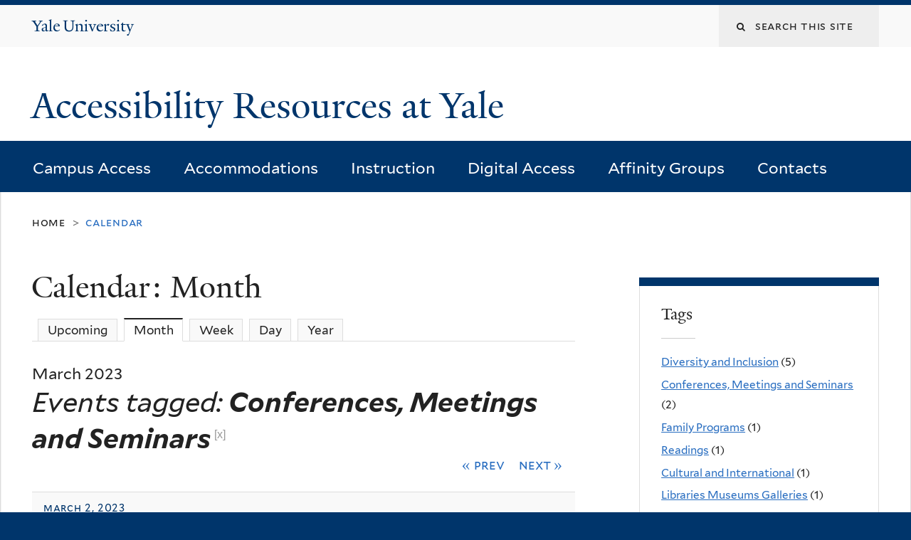

--- FILE ---
content_type: text/html; charset=utf-8
request_url: https://accessibility.yale.edu/calendar/month/2023-03/Conferences%2C-Meetings-and-Seminars
body_size: 6930
content:
<!DOCTYPE html>
<!--[if lte IE 8]>     <html lang="en" dir="ltr" class="ie8"> <![endif]-->
<!--[if gt IE 8]><!--> <html lang="en" dir="ltr" prefix="content: http://purl.org/rss/1.0/modules/content/ dc: http://purl.org/dc/terms/ foaf: http://xmlns.com/foaf/0.1/ og: http://ogp.me/ns# rdfs: http://www.w3.org/2000/01/rdf-schema# sioc: http://rdfs.org/sioc/ns# sioct: http://rdfs.org/sioc/types# skos: http://www.w3.org/2004/02/skos/core# xsd: http://www.w3.org/2001/XMLSchema#"> <!--<![endif]-->
<head>
<meta http-equiv="X-UA-Compatible" content="IE=edge">
  <!--

  GGGGGGGGGGGG      GGGGGGGGGGG               fGGGGGG
    ;GGGGG.             GGGi                     GGGG
      CGGGG:           GGG                       GGGG
       lGGGGt         GGL                        GGGG
        .GGGGC       GG:                         GGGG
          GGGGG    .GG.        ;CGGGGGGL         GGGG          .LGGGGGGGL
           GGGGG  iGG        GGG:   ,GGGG        GGGG        tGGf     ;GGGC
            LGGGGfGG        GGGG     CGGG;       GGGG       GGGL       GGGGt
             lGGGGL                  CGGG;       GGGG      CGGGCCCCCCCCCCCCC
              GGGG                   GGGG,       GGGG      GGGG
              GGGG             tCGG; CGGG,       GGGG      GGGG
              GGGG          GGGG     CGGG.       GGGG      GGGGL
              GGGG         GGGGC     CGGG.       GGGG      :GGGGC          :
             ,GGGGG.       GGGGG:  .LGGGGG,.tG   GGGG        GGGGGGt,..,fGC
        ,GGGGGGGGGGGGGGf    iGGGGGG   CGGGGC  GGGGGGGGGG       LGGGGGGGC

  -->
  <meta http-equiv="Content-Type" content="text/html; charset=utf-8" />
<meta name="Generator" content="Drupal 7 (http://drupal.org)" />
<link rel="shortcut icon" href="https://accessibility.yale.edu/sites/all/themes/yalenew_base/images/favicon.ico" type="image/vnd.microsoft.icon" />
<meta name="viewport" content="width=device-width, initial-scale=1, maximum-scale=10, minimum-scale=1, user-scalable=yes" />
  <title>Calendar: Month
 | Accessibility Resources at Yale</title>
  <!--[if IEMobile]><meta http-equiv="cleartype" content="on" /><![endif]-->

    <link rel="shortcut icon" sizes="16x16 24x24 32x32 48x48 64x64" href="https://accessibility.yale.edu/sites/all/themes/yalenew_base/images/favicon.ico" type="image/vnd.microsoft.icon">
    <link rel="icon" sizes="228x228" href="/sites/all/themes/yalenew_base/images/touch-icon-228.png">
  <link rel="apple-touch-icon-precomposed" sizes="228x228" href="/sites/all/themes/yalenew_base/images/touch-icon-228.png">

  <link type="text/css" rel="stylesheet" href="https://accessibility.yale.edu/sites/default/files/css/css_xE-rWrJf-fncB6ztZfd2huxqgxu4WO-qwma6Xer30m4.css" media="all" />
<link type="text/css" rel="stylesheet" href="https://accessibility.yale.edu/sites/default/files/css/css_Su7rX6EoIXPLYFsQf5QXn55lGKTt0fO2KaAL4O6ynqo.css" media="all" />
<link type="text/css" rel="stylesheet" href="https://accessibility.yale.edu/sites/default/files/css/css_JqdU8E2sqt04ZWnY_GGYIXpcOELMvflB6GSu2S-Zn2g.css" media="all" />
<link type="text/css" rel="stylesheet" href="//maxcdn.bootstrapcdn.com/font-awesome/4.7.0/css/font-awesome.min.css" media="all" />
<link type="text/css" rel="stylesheet" href="https://accessibility.yale.edu/sites/default/files/css/css_4p66Ha43jfR6LpgBV-7xw6q2NxPB3zxKg9igJIUIBwY.css" media="all" />
<link type="text/css" rel="stylesheet" href="https://accessibility.yale.edu/sites/default/files/css_injector/css_injector_1.css?rx8g3t" media="all" />
<link type="text/css" rel="stylesheet" href="https://accessibility.yale.edu/sites/default/files/css/css_e7Zzg13GtSWbkFEx3DvJJWQaon2ygS_tgXrIEpgQUk0.css" media="all" />

<!--[if (lt IE 9)&(!IEMobile)]>
<link type="text/css" rel="stylesheet" href="https://accessibility.yale.edu/sites/default/files/css/css_nBvgsRGFO8eRuGybs3zqi1R0F_76QazEf5KpSL9kQhA.css" media="all" />
<![endif]-->

<!--[if gte IE 9]><!-->
<link type="text/css" rel="stylesheet" href="https://accessibility.yale.edu/sites/default/files/css/css_059BxwQdO3W6gC_prw0ohrQj1fWv8MiFJkqt4YP0qJk.css" media="all" />
<!--<![endif]-->
  <script type="text/javascript" src="https://accessibility.yale.edu/sites/all/libraries/respondjs/respond.min.js?rx8g3t"></script>
<script type="text/javascript">
<!--//--><![CDATA[//><!--
document.cookie = 'adaptive_image=' + Math.max(screen.width, screen.height) + '; path=/';
//--><!]]>
</script>
<script type="text/javascript" src="//ajax.googleapis.com/ajax/libs/jquery/1.8.3/jquery.min.js"></script>
<script type="text/javascript">
<!--//--><![CDATA[//><!--
window.jQuery || document.write("<script src='/sites/all/modules/contrib/jquery_update/replace/jquery/1.8/jquery.min.js'>\x3C/script>")
//--><!]]>
</script>
<script type="text/javascript" src="https://accessibility.yale.edu/sites/default/files/js/js_Hfha9RCTNm8mqMDLXriIsKGMaghzs4ZaqJPLj2esi7s.js"></script>
<script type="text/javascript" src="https://accessibility.yale.edu/sites/default/files/js/js_onbE0n0cQY6KTDQtHO_E27UBymFC-RuqypZZ6Zxez-o.js"></script>
<script type="text/javascript" src="https://accessibility.yale.edu/sites/default/files/js/js_NpX2cwCeepkWZZ194B6-ViyVBHleaYLOx5R9EWBOMRU.js"></script>
<script type="text/javascript" src="https://accessibility.yale.edu/sites/default/files/js/js_7uLeTxOkFGyuFrFBzJ54qPtBmzX-qIANQzTCAgoQNpw.js"></script>
<script type="text/javascript" src="https://accessibility.yale.edu/sites/default/files/js/js_UNPtX_ZGxcpSkJyp8ls50mHCG5a_tcqRFqN4KjkfLso.js"></script>
<script type="text/javascript">
<!--//--><![CDATA[//><!--
jQuery.extend(Drupal.settings, {"basePath":"\/","pathPrefix":"","setHasJsCookie":0,"ajaxPageState":{"theme":"yalenew_boxed","theme_token":"t6zMJxtnbNS1W_uuOHC7xLPofiSEqhzt4GsOvGiiBx8","js":{"0":1,"sites\/all\/themes\/yalenew_base\/js\/jcaption.min.js":1,"sites\/all\/libraries\/respondjs\/respond.min.js":1,"1":1,"\/\/ajax.googleapis.com\/ajax\/libs\/jquery\/1.8.3\/jquery.min.js":1,"2":1,"misc\/jquery-extend-3.4.0.js":1,"misc\/jquery-html-prefilter-3.5.0-backport.js":1,"misc\/jquery.once.js":1,"misc\/drupal.js":1,"misc\/form-single-submit.js":1,"sites\/all\/modules\/contrib\/extlink\/extlink.js":1,"sites\/all\/libraries\/superfish\/sfsmallscreen.js":1,"sites\/all\/libraries\/colorbox\/jquery.colorbox-min.js":1,"sites\/all\/modules\/contrib\/colorbox\/js\/colorbox.js":1,"sites\/all\/modules\/contrib\/jscrollpane\/js\/jquery.jscrollpane.min.js":1,"sites\/all\/modules\/contrib\/jscrollpane\/js\/jquery.mousewheel.js":1,"sites\/all\/modules\/contrib\/jscrollpane\/js\/script.js":1,"sites\/all\/modules\/contrib\/custom_search\/js\/custom_search.js":1,"sites\/all\/libraries\/accessible_flyout_menu\/js\/accessible-flyout-menu.drupal.js":1,"sites\/all\/themes\/omega\/omega\/js\/jquery.formalize.js":1,"sites\/all\/themes\/omega\/omega\/js\/omega-mediaqueries.js":1,"sites\/all\/themes\/yalenew_base\/js\/modernizr.min.js":1,"sites\/all\/themes\/yalenew_base\/js\/jquery.fitted.js":1,"sites\/all\/themes\/yalenew_base\/js\/appendAround.min.js":1,"sites\/all\/themes\/yalenew_base\/js\/scripts.js":1},"css":{"modules\/system\/system.base.css":1,"modules\/system\/system.menus.css":1,"modules\/system\/system.messages.css":1,"modules\/system\/system.theme.css":1,"sites\/all\/modules\/contrib\/adaptive_image\/css\/adaptive-image.css":1,"sites\/all\/modules\/contrib\/calendar\/css\/calendar_multiday.css":1,"modules\/comment\/comment.css":1,"modules\/field\/theme\/field.css":1,"modules\/node\/node.css":1,"modules\/search\/search.css":1,"modules\/user\/user.css":1,"sites\/all\/modules\/contrib\/extlink\/extlink.css":1,"sites\/all\/modules\/contrib\/views\/css\/views.css":1,"sites\/all\/modules\/contrib\/ckeditor\/css\/ckeditor.css":1,"sites\/all\/libraries\/colorbox\/example4\/colorbox.css":1,"sites\/all\/modules\/contrib\/ctools\/css\/ctools.css":1,"sites\/all\/modules\/contrib\/jscrollpane\/css\/jquery.jscrollpane.css":1,"sites\/all\/modules\/contrib\/typogrify\/typogrify.css":1,"sites\/all\/modules\/contrib\/date\/date_views\/css\/date_views.css":1,"sites\/all\/modules\/contrib\/custom_search\/custom_search.css":1,"sites\/all\/libraries\/accessible_flyout_menu\/css\/accessible-flyout-menu.css":1,"sites\/all\/modules\/features\/yale_calendar\/css\/yale-calendar.css":1,"\/\/maxcdn.bootstrapcdn.com\/font-awesome\/4.7.0\/css\/font-awesome.min.css":1,"sites\/all\/themes\/omega\/omega\/css\/formalize.css":1,"sites\/all\/themes\/yalenew_base\/css\/globalnew.css":1,"public:\/\/css_injector\/css_injector_1.css":1,"public:\/\/css_injector\/css_injector_2.css":1,"public:\/\/css_injector\/css_injector_3.css":1,"ie::wide::sites\/all\/themes\/yalenew_base\/css\/grid\/yalenew_default\/wide\/yalenew-default-wide-12.css":1,"sites\/all\/themes\/yalenew_base\/css\/grid\/yalenew_default\/fluid\/yalenew-default-fluid-12.css":1,"sites\/all\/themes\/yalenew_base\/css\/grid\/yalenew_default\/narrow\/yalenew-default-narrow-12.css":1,"sites\/all\/themes\/yalenew_base\/css\/grid\/yalenew_default\/wide\/yalenew-default-wide-12.css":1}},"colorbox":{"opacity":"0.85","current":"{current} of {total}","previous":"\u00ab Prev","next":"Next \u00bb","close":"Close","maxWidth":"98%","maxHeight":"98%","fixed":true,"mobiledetect":true,"mobiledevicewidth":"480px","specificPagesDefaultValue":"admin*\nimagebrowser*\nimg_assist*\nimce*\nnode\/add\/*\nnode\/*\/edit\nprint\/*\nprintpdf\/*\nsystem\/ajax\nsystem\/ajax\/*"},"jScrollPane":{"class":".scroll-pane"},"custom_search":{"form_target":"_self","solr":0},"extlink":{"extTarget":0,"extClass":"ext","extLabel":"(link is external)","extImgClass":0,"extSubdomains":0,"extExclude":"","extInclude":"","extCssExclude":"","extCssExplicit":"","extAlert":0,"extAlertText":"This link will take you to an external web site.","mailtoClass":"mailto","mailtoLabel":"(link sends e-mail)"},"urlIsAjaxTrusted":{"\/calendar\/month\/2023-03\/Conferences%2C-Meetings-and-Seminars":true},"accessible_flyout_menu":{"accessible_flyout_menu_breakpoint":"980"},"omega":{"layouts":{"primary":"wide","order":["fluid","narrow","wide"],"queries":{"fluid":"all and (max-width: 739px)","narrow":"all and (min-width: 740px) and (max-width: 1024px)","wide":"all and (min-width: 1025px)"}}}});
//--><!]]>
</script>

</head>
<body class="html not-front not-logged-in page-calendar page-calendar-month page-calendar-month-2023-03 page-calendar-month-2023-03-conferences-meetings-and-seminars yalenew-boxed context-calendar one-sidebar sidebar-second nav-blue-dk block-blue-dk nav-sans block-font-serif block-outline">
  <aside role='complementary' id="skip-link" aria-label="Skip to main content">
    <a href="#main-content" class="element-invisible element-focusable">Skip to main content</a>
  </aside>
  <div class="region region-page-top" id="region-page-top">
  <div class="region-inner region-page-top-inner">
      </div>
</div>
  <div class="page clearfix" id="page">
      <header id="section-header" class="section section-header" role="banner">
  <div id="zone-topper-wrapper" class="zone-wrapper zone-topper-wrapper clearfix">  <div id="zone-topper" class="zone zone-topper clearfix container-12">
    <div  class="grid-3 region region-topper-first" id="region-topper-first">
  <div class="region-inner region-topper-first-inner">
      <div class="topper-logo"><a href="http://www.yale.edu" class="y-icons y-yale y-univ"><span class="element-invisible">Yale University</span></a>
      </div>

	 <div id="moved-main-nav-wrapper">
                <button aria-expanded="false" id="nav-ready" class="nav-ready"><span class="element-invisible">Open Main Navigation</span></button>
                <div id="moved-main-nav" class="moved-main-nav" data-set="append-main-nav"></div>
                <button aria-expanded="true" id="nav-close" class="nav-close nav-hidden"><span class="element-invisible">Close Main Navigation</span></button>
        </div>

  </div>
</div>
<div class="grid-9 region region-topper-second" id="region-topper-second">
  <div class="region-inner region-topper-second-inner">
    <div class="block block-search block-form block-search-form odd block-without-title" id="block-search-form">
  <div class="block-inner clearfix">
            
    <div class="content clearfix">
      <form class="search-form" role="search" aria-label="Site Search" action="/calendar/month/2023-03/Conferences%2C-Meetings-and-Seminars" method="post" id="search-block-form" accept-charset="UTF-8"><div><div class="container-inline">
  <div class="form-item form-type-textfield form-item-search-block-form">
  <label for="edit-search-block-form--2"><span class="fa fa-search"></span><span class="element-invisible">Search this site</span> </label>
 <input title="Enter the terms you wish to search for." class="custom-search-box form-text" placeholder="Search this site" type="text" id="edit-search-block-form--2" name="search_block_form" value="" size="15" maxlength="128" />
</div>
<div class="form-actions form-wrapper" id="edit-actions"><input style="display:none;" type="submit" id="edit-submit" name="op" value="" class="form-submit" /></div><input type="hidden" name="form_build_id" value="form-KyUBLv3TcBjuaHiaNx1UbGL-SjS_-GauGaez0hEmILQ" />
<input type="hidden" name="form_id" value="search_block_form" />
</div>
</div></form>    </div>
  </div>
</div>
  </div>
</div>
  </div>
</div><div id="zone-branding-wrapper" class="zone-wrapper zone-branding-wrapper clearfix">  <div id="zone-branding" class="zone zone-branding clearfix container-12">
    <div class="grid-10 region region-branding" id="region-branding">
  <div class="region-inner region-branding-inner">
        <div class="branding-data clearfix">
                                                  <h2 class="site-name"><a href="/" title="Home">Accessibility Resources at Yale
</a></h2>
                                  </div>
          </div>
</div>
  </div>
</div>

<div id="zone-menu-wrapper" class="zone-wrapper zone-menu-wrapper clearfix">  <div id="zone-menu" class="zone zone-menu clearfix yale-boxed-menu container-12">

<div id="original-main-nav-wrapper">
  <div id="original-main-nav" data-set="append-main-nav">
    <div id="main-nav">

    <div class="grid-12 region region-menu" id="region-menu">
  <div class="region-inner region-menu-inner">
    <nav id="main-menu-navigation" role="navigation" aria-label="Main Menu" class="navigation">
                  <div class="block block-accessible-flyout-menu block-1 block-accessible-flyout-menu-1 odd block-without-title" id="block-accessible-flyout-menu-1">
  <div class="block-inner clearfix">
            
    <div class="content clearfix">
      <div id="accessible-flyout-menu-1" class="accessible-flyout-menu accessible-flyout-menu-main-menu"><ul  class="menu"><li class="menu-item menu--item  first flyout-menu-no-children"><a href="/campus-access" class="menu-item-link">Campus Access</a></li><li class="menu-item menu--item  middle flyout-menu-no-children"><a href="/accommodations" class="menu-item-link">Accommodations</a></li><li class="menu-item menu--item  middle flyout-menu-no-children"><a href="/instruction" class="menu-item-link">Instruction</a></li><li class="menu-item menu--item  middle flyout-menu-no-children"><a href="/digital-accessibility" class="menu-item-link">Digital Access</a></li><li class="menu-item menu--item  middle flyout-menu-no-children"><a href="/disability-affinity-groups" class="menu-item-link">Affinity Groups</a></li><li class="menu-item menu--item  last flyout-menu-no-children"><a href="/contacts" class="menu-item-link">Contacts</a></li></ul></div>    </div>
  </div>
</div>
    </nav>
  </div>
</div>

    </div>
  </div>
</div>

  </div>
</div>
</header>
  
      <main  id="section-content" class="section section-content" role="main">
  <div id="section-content-inner">
    <div id="zone-content-wrapper" class="zone-wrapper zone-content-wrapper clearfix">  <div id="zone-content" class="zone zone-content clearfix container-12">
          <div id="breadcrumb" class="grid-12"><nav class="breadcrumb" role="navigation" aria-label="You are here"><a href="/">Home</a><span class="tic"> > </span>Calendar</nav></div>
    
    <div id="moved-sidenav-wrapper" class="moved-sidenav-wrapper grid-12">
       <div id="moved-sidenav" class="moved-sidenav" data-set="append-sidenav"></div>
    </div>

        <div class="grid-8 region region-content" id="region-content">
  <div class="region-inner region-content-inner">
    <a id="main-content" tabindex="-1"></a>
                <h1 class="title" id="page-title">Calendar: Month
</h1>
                <div class="tabs clearfix"><nav aria-label="Date Type Navigation"><ul class="tabs primary"><li><a href="/calendar">Upcoming</a></li><li class="active"><a href="/calendar/month" class="active">Month<span class="element-invisible">(active tab)</span></a></li><li><a href="/calendar/week">Week</a></li><li><a href="/calendar/day">Day</a></li><li><a href="/calendar/year">Year</a></li></ul></nav></div>        <div class="block block-system block-main block-system-main odd block-without-title" id="block-system-main">
  <div class="block-inner clearfix">
            
    <div class="content clearfix">
      <div class="view view-calendar-list view-id-calendar_list view-display-id-page_1 view-dom-id-54c79004b62863ca8fafb64938842bd9">
            <div class="view-header">
      <div class="date-nav-wrapper clearfix">
  <div class="date-nav item-list">
    <div class="date-heading">
      <h2>March 2023<br /><span class="tag-info"><em>Events tagged: <strong>Conferences, Meetings and Seminars</strong></em><a href="/calendar/month/2023-03"><sup class="tag-close">[x]</sup></a></span></h2>
    </div>
    <nav role="navigation" aria-label="Date Navigation">
      <ul class="pager">
              <li class="date-prev">
          <a href="https://accessibility.yale.edu/calendar/month/2023-02/Conferences%2C-Meetings-and-Seminars" title="Navigate to previous month" rel="nofollow">&laquo; Prev</a>        </li>
                    <li class="date-next">
         <a href="https://accessibility.yale.edu/calendar/month/2023-04/Conferences%2C-Meetings-and-Seminars" title="Navigate to next month" rel="nofollow">Next &raquo;</a>        </li>
            </ul>
    </nav>
  </div>
</div>
    </div>
  
  
  
       <div class="view-content">
                <table role="presentation" class="view view-calendar-list view-id-calendar_list view-display-id-page_1 view-dom-id-54c79004b62863ca8fafb64938842bd9">
             <tr class="heading"><th class="views-grouping-title" colspan="2"><h3>March 2, 2023</h3></th></tr>

      <tr class="odd views-row-first views-row-last">
              <td class="views-field views-field-field-event-time" >
          <span class="date-display-single" property="dc:date" datatype="xsd:dateTime" content="2023-03-02T12:00:00-05:00">12:00pm</span>        </td>
              <td class="views-field views-field-title" >
          <a href="/event/day-monthly-meeting-10">DAY Monthly Meeting</a>        </td>
          </tr>
    <tr class="heading"><th class="views-grouping-title" colspan="2"><h3>March 22, 2023</h3></th></tr>

      <tr class="odd views-row-last">
              <td class="views-field views-field-field-event-time" >
          <span class="date-display-single" property="dc:date" datatype="xsd:dateTime" content="2023-03-22T00:00:00-04:00">12:00am</span>        </td>
              <td class="views-field views-field-title" >
          <a href="/event/lunch-social-hour">Lunch Social Hour</a>        </td>
          </tr>
           </table>
            </div>
  
  
  
  
      <div class="view-footer">
      <p><a href="https://calendar.yale.edu/eventsubmit?cs=accessibilityresources">Submit an Event </a></p>
    </div>
  
  
</div>    </div>
  </div>
</div>
      </div>
</div>
<div  class="grid-4 region region-sidebar-second sidebar yale-boxed-sidebar-second" id="region-sidebar-second">
  <div class="region-inner region-sidebar-second-inner">
    <aside class="block block-views block-calendar-list-block-4 block-views-calendar-list-block-4 odd has-subject" id="block-views-calendar-list-block-4" role="complementary" aria-label="Tags">
  <div class="block-inner clearfix">
              <h2 class="block-title">Tags</h2>
        
    <div class="content clearfix">
      <div class="view view-calendar-list view-id-calendar_list view-display-id-block_4 view-dom-id-5fe7eeac0e1eb6ae381dc3f91df675a8">
        
  
  
       <div class="view-content">
                <div class="item-list">
  <ul class="views-summary">
            <li><a href="/calendar/month/2023-03/Diversity-and-Inclusion">Diversity and Inclusion</a>
                  (5)
              </li>
                <li><a href="/calendar/month/2023-03/Conferences%2C-Meetings-and-Seminars" class="active">Conferences, Meetings and Seminars</a>
                  (2)
              </li>
                <li><a href="/calendar/month/2023-03/Family-Programs">Family Programs</a>
                  (1)
              </li>
                <li><a href="/calendar/month/2023-03/Readings">Readings</a>
                  (1)
              </li>
                <li><a href="/calendar/month/2023-03/Cultural-and-International">Cultural and International</a>
                  (1)
              </li>
                <li><a href="/calendar/month/2023-03/Libraries-Museums-Galleries">Libraries Museums Galleries</a>
                  (1)
              </li>
                <li><a href="/calendar/month/2023-03/Yale-and-New-Haven">Yale and New Haven</a>
                  (1)
              </li>
        </ul>
</div>
            </div>
  
  
  
  
      <div class="view-footer">
      <p><a href="https://calendar.yale.edu/eventsubmit?cs=accessibilityresources">Submit an Event </a></p>
    </div>
  
  
</div>    </div>
  </div>
</aside>
  </div>
</div>
  </div>
</div>  </div>
</main>
  
      <footer id="section-footer" class="section section-footer" role="contentinfo">
  <div id="zone-footer-wrapper" class="zone-wrapper zone-footer-wrapper clearfix">  <div id="zone-footer" class="zone zone-footer clearfix container-12">
    <div  class="grid-2 region region-footer-first" id="region-footer-first">
  <div  class="region-inner region-footer-first-inner">
    <div class="footer-logo"><a href="http://www.yale.edu" class="y-icons y-yale y-mark"><span class="element-invisible">Yale</span></a></div>
  </div>
</div>
<div  class="grid-6 region region-footer-second" id="region-footer-second">
  <div class="region-inner region-footer-second-inner">
    <p class="copyright spacer">
      <a href="https://usability.yale.edu/web-accessibility/accessibility-yale">Accessibility at Yale</a> &middot;
      <a href="http://www.yale.edu/privacy-policy">Privacy policy</a> <br>
      Copyright &copy; 2026 Yale University &middot; All rights reserved
    </p>
      </div>
</div>
  </div>
</div></footer>
  </div>
  <div class="region region-page-bottom" id="region-page-bottom">
  <div class="region-inner region-page-bottom-inner">
      </div>
</div>
<script type="text/javascript">
<!--//--><![CDATA[//><!--

      (function() {
      var sz = document.createElement('script'); sz.type = 'text/javascript'; sz.async = true;
      sz.src = '//siteimproveanalytics.com/js/siteanalyze_66356571.js';
      var s = document.getElementsByTagName('script')[0]; s.parentNode.insertBefore(sz, s);
      })();
      
//--><!]]>
</script>
<script type="text/javascript" src="https://accessibility.yale.edu/sites/default/files/js/js_JMVekk522eOkII71K9F5yD4Su-iRqPdTR_-LxjPAtMk.js"></script>
</body>
</html>


--- FILE ---
content_type: text/css
request_url: https://accessibility.yale.edu/sites/default/files/css/css_4p66Ha43jfR6LpgBV-7xw6q2NxPB3zxKg9igJIUIBwY.css
body_size: 28822
content:
::-moz-focus-inner{border:0;padding:0;}input[type="search"]::-webkit-search-decoration{display:none;}input,button,select,textarea{margin:0;vertical-align:middle;}button,input[type="reset"],input[type="submit"],input[type="button"]{-webkit-appearance:none;-moz-border-radius:11px;-webkit-border-radius:11px;-moz-background-clip:padding;-webkit-background-clip:padding;background-clip:padding-box;border-radius:11px;background:#ddd url(/sites/all/themes/omega/omega/images/button.png) repeat-x;background:-webkit-gradient(linear,left top,left bottom,color-stop(0,#fff),color-stop(1,#ddd));background:-moz-linear-gradient(top center,#fff 0%,#ddd 100%);border:1px solid;border-color:#ddd #bbb #999;cursor:pointer;color:#333;font:bold 12px/1.2 Arial,sans-serif;outline:0;overflow:visible;padding:3px 10px 4px;text-shadow:#fff 0 1px 1px;width:auto;*padding-top:2px;*padding-bottom:0px;}button{*padding-top:1px;*padding-bottom:1px;}textarea,select,input[type="date"],input[type="datetime"],input[type="datetime-local"],input[type="email"],input[type="month"],input[type="number"],input[type="password"],input[type="search"],input[type="tel"],input[type="text"],input[type="time"],input[type="url"],input[type="week"]{-webkit-appearance:none;-moz-border-radius:0;-webkit-border-radius:0;border-radius:0;-webkit-box-sizing:border-box;-moz-box-sizing:border-box;box-sizing:border-box;-moz-background-clip:padding;-webkit-background-clip:padding;background-clip:padding-box;background-color:#fff;border:1px solid;border-color:#848484 #c1c1c1 #e1e1e1;color:#000;outline:0;padding:2px 3px;font-size:13px;font-family:Arial,sans-serif;height:1.8em;*padding-top:2px;*padding-bottom:1px;*height:auto;}input.placeholder_text,textarea.placeholder_text,input:-moz-placeholder,textarea:-moz-placeholder{color:#888;}::-webkit-input-placeholder{color:#888;}button:focus,button:active,input:focus,input:active,select:focus,select:active,textarea:focus,textarea:active{-moz-box-shadow:#06f 0 0 7px;-webkit-box-shadow:#06f 0 0 7px;box-shadow:#06f 0 0 7px;z-index:1;}input[type="file"]:focus,input[type="file"]:active,input[type="radio"]:focus,input[type="radio"]:active,input[type="checkbox"]:focus,input[type="checkbox"]:active{-moz-box-shadow:none;-webkit-box-shadow:none;box-shadow:none;}select[disabled],textarea[disabled],input[type="date"][disabled],input[type="datetime"][disabled],input[type="datetime-local"][disabled],input[type="email"][disabled],input[type="month"][disabled],input[type="number"][disabled],input[type="password"][disabled],input[type="search"][disabled],input[type="tel"][disabled],input[type="text"][disabled],input[type="time"][disabled],input[type="url"][disabled],input[type="week"][disabled]{background-color:#eee;}button[disabled],input[disabled],select[disabled],select[disabled] option,select[disabled] optgroup,textarea[disabled]{-moz-box-shadow:none;-webkit-box-shadow:none;box-shadow:none;-webkit-user-select:none;-moz-user-select:none;user-select:none;color:#888;cursor:default;}textarea,select[size],select[multiple]{height:auto;}@media (-webkit-min-device-pixel-ratio:0){select{background-image:url(/sites/all/themes/omega/omega/images/select-arrow.gif);background-repeat:no-repeat;background-position:right center;padding-right:20px;}select[size],select[multiple]{background-image:none;padding:0;}}textarea{min-height:40px;overflow:auto;resize:vertical;width:100%;}optgroup{color:#000;font-style:normal;font-weight:normal;}.ie6-button,* html button{background:#ddd url(/sites/all/themes/omega/omega/images/button.png) repeat-x;border:1px solid;border-color:#ddd #bbb #999;cursor:pointer;color:#333;font:bold 12px/1.2 Arial,sans-serif;padding:2px 10px 0px;overflow:visible;width:auto;}* html button{padding-top:1px;padding-bottom:1px;}.ie6-input,* html textarea,* html select{background:#fff;border:1px solid;border-color:#848484 #c1c1c1 #e1e1e1;color:#000;padding:2px 3px 1px;font-size:13px;font-family:Arial,sans-serif;vertical-align:top;}* html select{margin-top:1px;}.placeholder_text,.ie6-input-disabled,.ie6-button-disabled{color:#888;}.ie6-input-disabled{background:#eee;}
body,h1,h2,h3,h4,h5,h6,p,blockquote,pre,dl,dd,ol,ul,form,fieldset,legend,figure,table,th,table.gray th,tr.gray td,table.blue th,tr.blue td,td,caption,hr{margin:0;padding:0;}html{height:100%;font-size:100%;-ms-text-size-adjust:100%;-webkit-text-size-adjust:100%;-webkit-box-sizing:border-box;-moz-box-sizing:border-box;box-sizing:border-box;}*,*:before,*:after{-webkit-box-sizing:inherit;-moz-box-sizing:inherit;box-sizing:inherit;}body{position:relative;z-index:0;text-rendering:optimizeLegibility;-moz-osx-font-smoothing:grayscale;-webkit-font-smoothing:antialiased;-webkit-tap-highlight-color:transparent;}iframe{border:0;}table{border-collapse:collapse;border-spacing:0;border:none;}table,thead,tbody,tfoot,tr,th,table.gray th,tr.gray td,table.blue th,tr.blue td,td,caption{border:0;text-align:left;vertical-align:top;background:none;}ul{list-style-type:none;}strong{font-weight:bold;}sub{vertical-align:sub;}sup{vertical-align:super;}a{text-decoration:none;outline:none;line-height:inherit;}button{overflow:visible;border:0;font:inherit;color:inherit;-webkit-font-smoothing:inherit;letter-spacing:inherit;background:none;cursor:pointer;}::-moz-focus-inner{padding:0;border:0;}:focus{outline:auto;}img{max-width:100%;height:auto;border:0;vertical-align:bottom;image-rendering:optimizeQuality;-ms-interpolation-mode:bicubic;}.ie8 img{width:auto;}a img{border:0;}ul.menu li{margin:0;}ul li.expanded,ul li.collapsed,ul li.leaf{margin:0;padding:0;list-style-image:none;list-style-type:none;}.ie8 ul li.expanded,.ie8 ul li.collapsed,.ie8 ul li.leaf{list-style-type:none !important;list-style-image:none !important;}th,table.gray th,tr.gray td,table.blue th,tr.blue td,tbody,tr.odd,tr.even{background-color:transparent;border:none;}tr:hover,tr:hover td{background-color:transparent;}.more-link{text-align:initial;}#toolbar,#admin-menu{-moz-box-shadow:0 none !important;-webkit-box-shadow:none !important;box-shadow:none !important;}.alpha-region-debug .alpha-debug-block h2,.alpha-region-debug .alpha-debug-block p{line-height:1.2;}ul.tabs{margin:0.75em 0 1.5em 0;padding:0 0 3px 8px;}ul.tabs li{margin:0;}ul.tabs li a{color:#222222;padding:5px 0.75em;background-color:#f9f9f9;}ul.primary,ul.primary li a,ul.primary li a:hover{border-color:#dddddd;}ul.primary li.active a{border-left:1px solid #dddddd;border-right:1px solid #dddddd;border-top:2px solid #222222;}ul.tabs li a:hover{background-color:#dddddd;}ul.primary li.active a:hover{border-bottom-color:#dddddd;}.item-list ul{margin:0;}.item-list ul li{margin:0 0 0.25em 0;}.item-list .pager{text-align:left;}button,input[type="reset"],input[type="submit"],input[type="button"]{-webkit-appearance:none;-moz-border-radius:11px;-webkit-border-radius:11px;-moz-background-clip:padding;-webkit-background-clip:padding;background-clip:padding-box;border-radius:0;background:none;background:-webkit-gradient(none);background:-moz-linear-gradient(none);border:none;cursor:pointer;color:inherit;font:inherit;outline:0;overflow:visible;padding:0;text-shadow:none;width:auto;line-height:1.2;}button:hover,input[type="reset"]:hover,input[type="submit"]:hover,input[type="button"]:hover{background:none;}div.contextual-links-wrapper ul.contextual-links{top:17px;}ul.inline li{padding:0 1em 0 0;}html.overlay-open{overflow:visible;}body.calendar{width:auto;}article span.map-icon a{position:static;background:none;display:initial;top:initial;right:initial;}article span.map-icon{text-indent:initial;}@font-face{font-family:"YaleNew";src:url(/sites/all/themes/yalenew_base/fonts/YaleNew/YaleNew-normal-normal/yalenew-roman-webfont.eot);src:url(/sites/all/themes/yalenew_base/fonts/YaleNew/YaleNew-normal-normal/yalenew-roman-webfont.eot?#iefix) format("embedded-opentype"),url(/sites/all/themes/yalenew_base/fonts/YaleNew/YaleNew-normal-normal/yalenew-roman-webfont.woff2) format("woff2"),url(/sites/all/themes/yalenew_base/fonts/YaleNew/YaleNew-normal-normal/yalenew-roman-webfont.woff) format("woff"),url(/sites/all/themes/yalenew_base/fonts/YaleNew/YaleNew-normal-normal/yalenew-roman-webfont.ttf) format("truetype");font-weight:normal;font-style:normal;}@font-face{font-family:"YaleNew";src:url(/sites/all/themes/yalenew_base/fonts/YaleNew/YaleNew-normal-bold/yalenew-bold-webfont.eot);src:url(/sites/all/themes/yalenew_base/fonts/YaleNew/YaleNew-normal-bold/yalenew-bold-webfont.eot?#iefix) format("embedded-opentype"),url(/sites/all/themes/yalenew_base/fonts/YaleNew/YaleNew-normal-bold/yalenew-bold-webfont.woff2) format("woff2"),url(/sites/all/themes/yalenew_base/fonts/YaleNew/YaleNew-normal-bold/yalenew-bold-webfont.woff) format("woff"),url(/sites/all/themes/yalenew_base/fonts/YaleNew/YaleNew-normal-bold/yalenew-bold-webfont.ttf) format("truetype");font-weight:bold;font-style:normal;}@font-face{font-family:"YaleNew";src:url(/sites/all/themes/yalenew_base/fonts/YaleNew/YaleNew-italic-normal/yalenew-italic-webfont.eot);src:url(/sites/all/themes/yalenew_base/fonts/YaleNew/YaleNew-italic-normal/yalenew-italic-webfont.eot?#iefix) format("embedded-opentype"),url(/sites/all/themes/yalenew_base/fonts/YaleNew/YaleNew-italic-normal/yalenew-italic-webfont.woff2) format("woff2"),url(/sites/all/themes/yalenew_base/fonts/YaleNew/YaleNew-italic-normal/yalenew-italic-webfont.woff) format("woff"),url(/sites/all/themes/yalenew_base/fonts/YaleNew/YaleNew-italic-normal/yalenew-italic-webfont.ttf) format("truetype");font-weight:normal;font-style:italic;}@font-face{font-family:"YaleNew";src:url(/sites/all/themes/yalenew_base/fonts/YaleNew/YaleNew-italic-bold/yalenew-bolditalic-webfont.eot);src:url(/sites/all/themes/yalenew_base/fonts/YaleNew/YaleNew-italic-bold/yalenew-bolditalic-webfont.eot?#iefix) format("embedded-opentype"),url(/sites/all/themes/yalenew_base/fonts/YaleNew/YaleNew-italic-bold/yalenew-bolditalic-webfont.woff2) format("woff2"),url(/sites/all/themes/yalenew_base/fonts/YaleNew/YaleNew-italic-bold/yalenew-bolditalic-webfont.woff) format("woff"),url(/sites/all/themes/yalenew_base/fonts/YaleNew/YaleNew-italic-bold/yalenew-bolditalic-webfont.ttf) format("truetype");font-weight:bold;font-style:italic;}@font-face{font-family:"YaleMarks";src:url(/sites/all/themes/yalenew_base/fonts/YaleNew/YaleNew-marks/yalemarks-webfont.eot);src:url(/sites/all/themes/yalenew_base/fonts/YaleNew/YaleNew-marks/yalemarks-webfont.eot?#iefix) format("embedded-opentype"),url(/sites/all/themes/yalenew_base/fonts/YaleNew/YaleNew-marks/yalemarks-webfont.ttf) format("truetype"),url(/sites/all/themes/yalenew_base/fonts/YaleNew/YaleNew-marks/yalemarks-webfont.woff) format("woff"),url(/sites/all/themes/yalenew_base/fonts/YaleNew/YaleNew-marks/yalemarks-webfont.svg#yalenewmarks) format("svg");font-weight:normal;font-style:normal;}@font-face{font-family:"Mallory";src:url(/sites/all/themes/yalenew_base/fonts/Mallory/Mallory/Mallory-Book.woff) format("woff"),url(/sites/all/themes/yalenew_base/fonts/Mallory/Mallory/Mallory-Book.woff2) format("woff2");font-weight:normal;font-style:normal;}@font-face{font-family:"Mallory";src:url(/sites/all/themes/yalenew_base/fonts/Mallory/Mallory/Mallory-Bold.woff) format("woff"),url(/sites/all/themes/yalenew_base/fonts/Mallory/Mallory/Mallory-Bold.woff2) format("woff2");font-weight:bold;font-style:normal;}@font-face{font-family:"Mallory";src:url(/sites/all/themes/yalenew_base/fonts/Mallory/Mallory/Mallory-BookItalic.woff) format("woff"),url(/sites/all/themes/yalenew_base/fonts/Mallory/Mallory/Mallory-BookItalic.woff2) format("woff2");font-weight:normal;font-style:italic;}@font-face{font-family:"Mallory";src:url(/sites/all/themes/yalenew_base/fonts/Mallory/Mallory/Mallory-BoldItalic.woff) format("woff"),url(/sites/all/themes/yalenew_base/fonts/Mallory/Mallory/Mallory-BoldItalic.woff2) format("woff2");font-weight:bold;font-style:italic;}@font-face{font-family:"TheSans";src:url(/sites/all/themes/yalenew_base/fonts/TheSans/TheSans_B2_400_SemiLight/TheSans_B2_400_.eot);src:url(/sites/all/themes/yalenew_base/fonts/TheSans/TheSans_B2_400_SemiLight/TheSans_B2_400_.eot?#iefix) format("embedded-opentype"),url(/sites/all/themes/yalenew_base/fonts/TheSans/TheSans_B2_400_SemiLight/TheSans_B2_400_.woff) format("woff"),url(/sites/all/themes/yalenew_base/fonts/TheSans/TheSans_B2_400_SemiLight/TheSans_B2_400_.svg#TheSans_B2_400_) format("svg");font-weight:normal;font-style:normal;}@font-face{font-family:"TheSans";src:url(/sites/all/themes/yalenew_base/fonts/TheSans/TheSans_B2_400i_SemiLightItalic/TheSans_B2_400i.eot);src:url(/sites/all/themes/yalenew_base/fonts/TheSans/TheSans_B2_400i_SemiLightItalic/TheSans_B2_400i.eot?#iefix) format("embedded-opentype"),url(/sites/all/themes/yalenew_base/fonts/TheSans/TheSans_B2_400i_SemiLightItalic/TheSans_B2_400i.woff) format("woff"),url(/sites/all/themes/yalenew_base/fonts/TheSans/TheSans_B2_400_SemiLightItalic/TheSans_B2_400i.svg#TheSans_B2_400i) format("svg");font-weight:normal;font-style:italic;}@font-face{font-family:"TheSans";src:url(/sites/all/themes/yalenew_base/fonts/TheSans/TheSans_B2_700_Bold/TheSans_B2_700_.eot);src:url(/sites/all/themes/yalenew_base/fonts/TheSans/TheSans_B2_700_Bold/TheSans_B2_700_.eot?#iefix) format("embedded-opentype"),url(/sites/all/themes/yalenew_base/fonts/TheSans/TheSans_B2_700_Bold/TheSans_B2_700_.woff) format("woff"),url(/sites/all/themes/yalenew_base/fonts/TheSans/TheSans_B2_700_Bold/TheSans_B2_700_.svg#TheSans_B2_700_) format("svg");font-weight:bold;font-style:normal;}@font-face{font-family:"TheSans";src:url(/sites/all/themes/yalenew_base/fonts/TheSans/TheSans_B2_700i_BoldItalic/TheSans_B2_700i.eot);src:url(/sites/all/themes/yalenew_base/fonts/TheSans/TheSans_B2_700i_BoldItalic/TheSans_B2_700i.eot?#iefix) format("embedded-opentype"),url(/sites/all/themes/yalenew_base/fonts/TheSans/TheSans_B2_700i_BoldItalic/TheSans_B2_700i.woff) format("woff"),url(/sites/all/themes/yalenew_base/fonts/TheSans/TheSans_B2_700_BoldItalic/TheSans_B2_700i.svg#TheSans_B2_700i) format("svg");font-weight:bold;font-style:italic;}@font-face{font-family:"TheSans-Med";src:url(/sites/all/themes/yalenew_base/fonts/TheSans/TheSans_B2_500_Plain/TheSans_B2_500_.eot);src:url(/sites/all/themes/yalenew_base/fonts/TheSans/TheSans_B2_500_Plain/TheSans_B2_500_.eot?#iefix) format("embedded-opentype"),url(/sites/all/themes/yalenew_base/fonts/TheSans/TheSans_B2_500_Plain/TheSans_B2_500_.woff) format("woff"),url(/sites/all/themes/yalenew_base/fonts/TheSans/TheSans_B2_500_Plain/TheSans_B2_500_.svg#TheSans_B2_500_) format("svg");font-weight:normal;font-style:normal;}@font-face{font-family:"TheSans-Demi";src:url(/sites/all/themes/yalenew_base/fonts/TheSans/TheSans_B2_600_SemiBold/TheSans_B2_600_.eot);src:url(/sites/all/themes/yalenew_base/fonts/TheSans/TheSans_B2_600_SemiBold/TheSans_B2_600_.eot?#iefix) format("embedded-opentype"),url(/sites/all/themes/yalenew_base/fonts/TheSans/TheSans_B2_600_SemiBold/TheSans_B2_600_.woff) format("woff"),url(/sites/all/themes/yalenew_base/fonts/TheSans/TheSans_B2_600_SemiBold/TheSans_B2_600_.svg#TheSans_B2_600_) format("svg");font-weight:normal;font-style:normal;}@font-face{font-family:"TheSans-Caps";src:url(/sites/all/themes/yalenew_base/fonts/TheSans/TheSans_B4_500sc_Regular/TheSans_B4_500sc.eot);src:url(/sites/all/themes/yalenew_base/fonts/TheSans/TheSans_B4_500sc_Regular/TheSans_B4_500sc.eot?#iefix) format("embedded-opentype"),url(/sites/all/themes/yalenew_base/fonts/TheSans/TheSans_B4_500sc_Regular/TheSans_B4_500sc.woff) format("woff"),url(/sites/all/themes/yalenew_base/fonts/TheSans/TheSans_B4_500sc_Regular/TheSans_B4_500sc.svg#TheSans_B4_500sc#TheSans_B4_500sc) format("svg");font-weight:normal;font-style:normal;}@font-face{font-family:"Roboto-Condensed";src:url(/sites/all/themes/yalenew_base/fonts/RobotoCondensed/RobotoCondensed-Regular-webfont.eot);src:url(/sites/all/themes/yalenew_base/fonts/RobotoCondensed/RobotoCondensed-Regular-webfont.eot?#iefix) format("embedded-opentype"),url(/sites/all/themes/yalenew_base/fonts/RobotoCondensed/RobotoCondensed-Regular-webfont.woff) format("woff"),url(/sites/all/themes/yalenew_base/fonts/RobotoCondensed/RobotoCondensed-Regular-webfont.ttf) format("truetype");font-weight:normal;font-style:normal;}html,.section-footer{background-color:#00356b;}.page{background-color:#fff;position:relative;}.zone-topper-wrapper{background-color:#f9f9f9;}.zone-footer-wrapper{padding-bottom:2em;}.region-page-bottom{min-height:inherit;}a,a span,.zone-topper .search-form,button,input[type="reset"],input[type="submit"],input[type="button"]{-moz-transition:color 0.2s ease-in-out,background-color 0.2s ease-in-out,border-bottom 0.2s ease-in-out,text-shadow 0.2s ease-in-out;-o-transition:color 0.2s ease-in-out,background-color 0.2s ease-in-out,border-bottom 0.2s ease-in-out,text-shadow 0.2s ease-in-out;-webkit-transition:color 0.2s ease-in-out,background-color 0.2s ease-in-out,border-bottom 0.2s ease-in-out,text-shadow 0.2s ease-in-out;transition:color 0.2s ease-in-out,background-color 0.2s ease-in-out,border-bottom 0.2s ease-in-out,text-shadow 0.2s ease-in-out;}a{color:#286dc0;}a:hover{color:#222222;}main h2 a,main h3 a,main h4 a,main h5 a,main h6 a,nav a,.menu a{text-decoration:none;color:inherit;}main p a,main li a,.region-content .block-block p a{word-break:break-word;}.site-name a{color:#00356b;}.site-name a:hover{color:#286dc0;}.zone-header img,.node-page img,.region-header-first .block p img,.region-header-second .block p img,.region-content .block p img{width:auto\9;max-width:100%;height:auto !important;}.block-block img{height:auto !important;}.image-space{margin:1em 0;}.node-video .field-name-field-video{position:relative;padding-bottom:56.25%;padding-top:30px;height:0;overflow:hidden;margin-bottom:1.25em;margin-top:14px;}.node-video iframe,.node-video object,.node-video embed{position:absolute;top:0;left:0;width:100%;height:100%;}.media_embed{position:relative;padding-bottom:56.25%;height:0;overflow:hidden;margin-bottom:1.25em;margin-top:14px;}.media_embed iframe,.media_embed object,.media_embed embed{position:absolute;top:0;left:0;width:100%;height:100%;}hr{border:0;height:1px;color:#dddddd;background-color:#dddddd;display:block;margin:1.5em 0;}#skip-link{position:absolute;top:0;left:40%;z-index:1000;}#skip-link a{background-color:#fff;color:#000;padding:0.2em 0.5em;border:2px solid #000;}.fitted{cursor:pointer;}.ui-widget-content a{color:#286dc0;}.ui-widget-content a:hover{color:#222;}.clear{clear:both;}.clearfix:after,.block:after,.teaser-list .views-row:after{content:".";display:block;clear:both;height:0;font-size:0;visibility:hidden;}.ie8 .clearfix,.ie8 .block,.ie8 .teaser-list .views-row{zoom:1;}.element-invisible{position:absolute !important;height:1px;width:1px;overflow:hidden;clip:rect(1px 1px 1px 1px);clip:rect(1px,1px,1px,1px);}body{font-family:"Mallory",Verdana,Arial,Helvetica,sans-serif;font-weight:normal;font-size:1.0625em;line-height:1.85;color:#222222;}h1,h2,h3,h4,.intro,.view-id-research .block-inner p,.node-research-topic p,.heading-medium{font-family:"YaleNew",Georgia,"Times New Roman",serif;font-weight:normal;-moz-font-feature-settings:"kern" 1,"liga" 1,"dlig" 1;-ms-font-feature-settings:"kern" 1,"liga" 1,"dlig" 1;-o-font-feature-settings:"kern" 1,"liga" 1,"dlig" 1;-webkit-font-feature-settings:"kern" 1,"liga" 1,"dlig" 1;font-feature-settings:"kern" 1,"liga" 1,"dlig" 1;}h1,h2,.intro,.view-id-research .block-inner p,.node-research-topic p{margin-bottom:0.5em;}h3,h4,h5,.heading-medium,.heading-small{margin-bottom:0.65em;}h1.site-name,h2.site-name{font-size:3.23529em;margin-top:0.5em;margin-bottom:0.34em;line-height:1.1;}.title-small h1.site-name,.title-small h2.site-name{font-size:2.91176em;letter-spacing:-0.01em;}h1.title{font-size:2.70588em;line-height:1.125;margin-top:-2px;}.site-name,.title{margin-left:-1px;}.ie8 .site-name,.ie8 .title{letter-spacing:-0.015em;}article h2,main h2,.region-content h2.block-title{font-size:2.11765em;line-height:1.2;}article h2,main h2{color:#00356b;}article p + h2,main p + h2{margin-top:1.5em;}.region-content h2.block-title{color:#00356b;margin-top:0.85em;margin-bottom:0.25em;}.sidebar h2.block-title,.zone-postscript h2.block-title{font-family:"Mallory",Verdana,Arial,Helvetica,sans-serif;font-weight:normal;font-size:1.29412em;line-height:1.25;}.sidebar .block-menu-block .block-title,.block-font-serif .sidebar .block-menu-block .block-title,.block-font-sans .sidebar .block-menu-block .block-title,.block-font-condensed .sidebar .block-menu-block .block-title{padding:0.65em 17px 0.5em 17px;margin:0 0 0.25em 0;border-top:4px solid #222222;}.front .region-content .block-views-news-block h2.block-title{font-size:2.35294em;color:#00356b;}main h3,article h3,.collapsible h3,.block-block h3{font-size:1.76471em;line-height:1.3;color:#00356b;}article p + h3,main p + h3,.collapsible h3,.block-block h3{margin-top:1.75em;}article h4,main h4,article .heading-medium,main .heading-medium,.collapsible h4,.block-block h4,.collapsible .heading-medium,.block-block .heading-medium,.block-block h4{font-size:1.41176em;line-height:1.35;color:#00356b;}article p + h4,main p + h4,article p + .heading-medium,main p + heading-medium,.collapsible h4,.collapsible .heading-small,.block-block h4,.block-block .heading-small{margin-top:1.75em;}th,table.gray th,tr.gray td,table.blue th,tr.blue td,h5,.heading-small,article h5,main h5,article .heading-small,main .heading-small,.collapsible h5,.collapsible .heading-small{color:#00356b;margin-bottom:0.9em;margin-top:2.65em;}article h2 + h5,article h3 + h5,article h4 + h5,article h5 + h5,article h2 + .heading-small,article h3 + .heading-small,article h4 + .heading-small,article h5 + .heading-small,article .heading-medium + .heading-small,article .heading-small + .heading-small,main h2 + h5,main h3 + h5,main h4 + h5,main h5 + h5,main h2 + .heading-small,main h3 + .heading-small,main h4 + .heading-small,main h5 + .heading-small,main .heading-medium + .heading-small,main .heading-small + .heading-small{margin-top:0;}.views-row h5,.views-row .heading-small{margin:0.5em 0;}.block-block h2{line-height:1.3;}.block-block h3,.block-block h4,.block-block .heading-medium,.block-block h5,.block-block .heading-small
.block-block h6{line-height:1.2;margin:1em 0 0.5em 0;}.block-block h6{font-family:"Mallory",Verdana,Arial,Helvetica,sans-serif;font-size:0.94118em;}article h6,main h6,.collapsible h6,.faq-answer h6{font-size:1.05882em;line-height:1.75;margin-top:2em;margin-bottom:0.15em;}article h6 + ul,article h6 + ol{margin-top:1em;}h2 a:hover,h3 a:hover,h4 a:hover,h5 a:hover,h6 a:hover{text-decoration:underline;}h2.site-name a:hover{text-decoration:none;}p,pre,dl,ol,ul{margin-bottom:1em;}ul ul,ol ol,ul ul ul,ol ol ol,ul ul ul ul,ol ol ol ol{margin-bottom:0;}dl{margin-top:1em;}dt{margin:0;padding:0;}dd{margin-bottom:0.5em;margin-left:2.5em;}@media (min-width:740px) and (max-width:1024px){body{font-size:1.02941em;}}@media (max-width:739px){body{font-size:0.97059em;}h1.site-name,h2.site-name{font-size:2.94118em;}h1.title{font-size:2.64706em;}article h2,main h2{font-size:2.11765em;}article h3,main h3{font-size:1.58824em;}article h4,main h4,article .heading-medium,main .heading-medium{font-size:1.32353em;}}.front .zone-content .region-header-first{width:100%;margin-left:0;margin-right:0;margin-bottom:3em;}.zone-topper-wrapper{margin-bottom:1.5em;}@media (max-width:979px){.zone-topper-wrapper{margin-bottom:1em;}}@media (max-width:739px){.zone-topper-wrapper{margin-bottom:2.5em;}.region-topper-second .block-search{margin-bottom:2em;}.region-topper-second .block-search + .block-menu{margin-top:-2em;}}@media all and (min-width:740px){.region-content-inner,.region-sidebar-first-inner,.region-sidebar-second-inner{min-height:600px;height:auto !important;height:600px;padding-bottom:3em;}.not-front .region-sidebar-first-inner,.not-front .region-sidebar-second-inner{margin-top:0.5em;}.zone-postscript .region-inner,.zone-postscript .block-inner,.zone-postscript .content{height:100%;}.zone-postscript section{height:95%;}}@media (min-width:1025px){.region-content{max-width:59.657320872274%;}.container-12 .pull-9.region-sidebar-first{left:-66.666666666667%;}}@media (min-width:740px) and (max-width:1024px){.region-content{max-width:62.5%;}.container-12 .pull-9.region-sidebar-first{left:-66.40625%;}}.full-width{max-width:inherit;}@media (max-width:979px){.container-12 .region-topper-first,.container-12 .region-topper-second{float:none;width:auto !important;display:block;}.container-12 .region-topper-first{border-bottom:1px solid #1b4981;margin:0;}.yalenew-boxed .region-topper-first,.yalenew-wide .region-topper-first{border-color:#dddddd;}.container-12 .region-topper-first-inner{margin-left:1.95313%;margin-right:1.95313%;}.container-12 .region-topper-second{clear:both;margin-left:0px;margin-right:0px;}.block-search-form{float:right;}.block-menu-topper-menu{float:left;}.zone-topper ul.menu li{border-left:none;border-right:1px solid #dddddd;}}@media (max-width:739px){.container-12 .region-topper-first{border:none;}.container-12 .region-topper-first-inner{margin-left:20px;}.block-search-form{float:none;}.zone-topper ul.menu li{border-right:none;}.zone-topper ul.menu li.first{margin-left:7px;}.zone-topper ul.menu li a{padding-left:1em;padding-right:1em;}.region-content{max-width:inherit;}}.ie8 .page,.ie8 .teaser-list,.ie8 .section-content,.ie8 .section-footer{zoom:1;display:block;overflow:hidden;}.ie8 .teaser-list .more-link{clear:both;display:block;margin:2em 0;}.ie8 .zone-topper .block-search-form,.ie8 .zone-topper .search-form{float:right;}.ie8 .region-menu-inner{zoom:1;display:block;width:100%;}.block-main blockquote{position:relative;border:1px solid #dddddd;padding:4.2em 8.5% 6% 10%;margin-top:3em;margin-bottom:3em;}.block-main blockquote p:first-of-type{font-family:"YaleNew",Georgia,"Times New Roman",Times,serif;font-size:1.41176em;line-height:1.8;margin:0;}blockquote p:first-of-type:before{content:"\201C";font-size:2.35294em;line-height:1.35;position:absolute;padding-top:0.455em;margin:-0.5em;}.block-main blockquote p:first-of-type:before{border-top:1px solid #ccc;width:0.85em;}.block-block blockquote p:first-of-type:before{padding-top:0.25em;}blockquote .quote{color:#222222;text-align:right;margin:0.5em 0;}blockquote .quote:before{content:"\2014";line-height:1.5;color:#ccc;margin-right:2px;}.intro,.view-id-research .block-inner p,.node-research-topic p{font-size:1.76471em;line-height:1.35;margin-top:1.25em;margin-bottom:1.25em;}p.dropcap::first-letter{font-family:"YaleNew",Georgia,"Times New Roman",serif;font-weight:normal;font-size:7.05882em;line-height:0.667;float:left;padding-right:0.15em;margin-top:0.075em;-ms-font-feature-settings:"liga" 1;font-feature-settings:"liga" 1;}.sidebar .block-block .content p.dropcap::first-letter{font-size:3.94118em;margin-top:0.2em;}.region-footer-second p{font-size:0.88235em;line-height:1.5em;color:#fff;margin-bottom:0;}.copyright{margin-top:40px;}aside .block-footer-message p a{background:none !important;text-shadow:none !important;}.region-footer-second p a,.region-footer-second .block-footer-message a{color:#96c6ff;text-decoration:none;}.region-footer-second p a:hover,.region-footer-second .block-footer-message a:hover{color:#fff;text-decoration:underline;}@media (max-width:739px){.copyright{margin-top:1em;}}.sharethis-wrapper *{box-sizing:content-box;}.rteindent1{margin-left:3em;}.rteindent2{margin-left:6em;}.rteindent3{margin-left:9em;}.rteindent4{margin-left:12em;}.rteleft{text-align:left;}.rteright{text-align:right;}.rtecenter{text-align:center;}.rtejustify{text-align:justify;}.views-field-edit-node{text-align:right;margin:0;padding:0;}.views-field-edit-node a{color:#286dc0;}.views-field-edit-node a:hover{color:#222222;text-decoration:underline;}.footnotes:before{content:"";display:block;width:3em;margin-top:2em;margin-bottom:1em;border-bottom:1px solid #ccc;}.footnotes,.footnotes sup{font-size:0.88235em;line-height:1.75;}.faq-content div{padding-left:0;}ul.links.inline li{margin:0;}.block-main ul.links.inline li:before{content:none;}.block-aggregator .item-list{margin-bottom:2em;}ul.quicktabs-tabs{margin:0.75em 0 1.5em 0;padding:0 0 3px 8px;line-height:normal;white-space:nowrap;border-bottom:1px solid #dddddd;}ul.quicktabs-tabs li{margin:0;display:inline;}ul.quicktabs-tabs li a{margin-right:0.25em;padding:3px 0.75em;background-color:#f9f9f9;border:1px solid #dddddd;}ul.quicktabs-tabs li a:hover{background-color:#dddddd;}ul.quicktabs-tabs li.active a{background-color:#fff;border-top:2px solid #222222;border-bottom:1px solid #fff;}ul.quicktabs-tabs li.active a:hover{background-color:#dddddd;border-bottom:1px solid #dddddd;}.map-icon{margin-left:0.25em;}.map-icon a{text-decoration:underline;}.map-icon:after{font-family:FontAwesome;line-height:inherit;text-rendering:auto;-webkit-font-smoothing:antialiased;-moz-osx-font-smoothing:grayscale;content:"\f041";display:inline-block;color:#286dc0;margin-left:0.25em;text-align:center;}span.ext{background-image:url(/sites/all/themes/yalenew_base/images/extlink_s.png);}span.mailto{background-image:url(/sites/all/themes/yalenew_base/images/extlink_s.png);}.teaser-list h3,.view .date-nav-wrapper .date-heading h2,.view .date-nav-wrapper .date-heading h3,.view-calendar-list .date-heading h2,.view-calendar-list .date-heading h3,.search-results h3.title,.collapsible h2.block-title,.ui-accordion h3.ui-accordion-header,.view-faq .views-accordion-header,.view-courses .views-field-title h3,.view-publications .views-field-title,.view-research h2.field-content{font-family:"Mallory",Verdana,Arial,Helvetica,sans-serif;font-size:1.29412em;font-weight:normal;line-height:1.35;color:#222222;margin-top:0;margin-bottom:0;}main p a,main li a,main a,table a,.region-content .block-block p a,.region-content .menu a,.faq-content a,.view-faq a,.faq-ul-questions-top li a.active,ul.links.inline li a,.field-type-link-field a,.side-news h3 a,.teaser-list li a,.links a,.sidebar .block p a,.region-sidebar-second .block-block .content li a,.region-sidebar-second .block-views .views-summary a,.view-calendar-list .views-field a,.featured-video h3 a,ul.action-links a,#biblio-header a,.biblio-category-section a{color:#286dc0;text-decoration:underline;}main a:hover,table a:hover,.region-content .block-block p a:hover,.region-content .menu a:hover,.faq-content a:hover,.view-faq a:hover,.faq-ul-questions-top li a.active:hover,ul.links.inline li a:hover,.field-type-link-field a:hover,.side-news h3 a:hover,.teaser-list li a:hover,.links a:hover,.sidebar .block p a:hover,.region-sidebar-second .block-block .content li a:hover,.region-sidebar-second .block-views .views-summary a:hover,.view-calendar-list .views-field a:hover,.featured-video h3 a:hover,ul.action-links a:hover,#biblio-header a:hover,.biblio-category-section a:hover{color:#000;}.breadcrumb a,.teaser-list h3 a,fieldset a.fieldset-title,.view-feature-carousel .views-field-field-caption .title a,.view-calendar .item-list .views-field-title a,.view-people .views-table a,.view-research h2.field-content a{color:#222222;}.breadcrumb a:hover,.teaser-list h3 a:hover,fieldset a.fieldset-title:hover,.view-feature-carousel .views-field-field-caption .title a:hover,.view-calendar .item-list .views-field-title a:hover,.view-people .views-table a:hover,.view-research h2.field-content a:hover{color:#286dc0;text-decoration:underline;}.block-aggregator .item-list a,#forum a,article.node-forum a,.view-people .views-table .views-field-name a,.context-people .profile a,.view-people-grid .views-view-grid td a{color:#286dc0;}.block-aggregator .item-list a:hover,#forum a:hover,article.node-forum a:hover,.view-people .views-table .views-field-name a:hover,.context-people .profile a:hover,.view-people-grid .views-view-grid td a:hover{color:#000;text-decoration:underline;}.more-link a,button,input[type="reset"],input[type="submit"],input[type="button"],.view-biblio-publications .view-footer a{color:#222222;padding:0.85em 1.25em 1em 1.25em;border:1px solid #dddddd;}.more-link a:hover,button:hover,input[type="reset"]:hover,input[type="submit"]:hover,input[type="button"]:hover,.view-biblio-publications .view-footer a:hover{border-color:transparent;background-color:rgba(0,0,0,0.07);}.ie8 .more-link a:hover,.more-link .ie8 a:hover,.ie8 button:hover,.ie8 input[type="reset"]:hover,.ie8 input[type="submit"]:hover,.ie8 input[type="button"]:hover,.ie8 .view-biblio-publications .view-footer a:hover,.view-biblio-publications .view-footer .ie8 a:hover{background-color:#eeeeee;}.sidebar .block-menu-block .block-title,.block-font-serif .sidebar .block-menu-block .block-title,.block-font-sans .sidebar .block-menu-block .block-title,.block-font-condensed .sidebar .block-menu-block .block-title,th,table.gray th,tr.gray td,table.blue th,tr.blue td,h5,.heading-small,article h5,main h5,article .heading-small,main .heading-small,.collapsible h5,.collapsible .heading-small,blockquote .quote,.views-field-edit-node,.map-icon,.more-link a,button,input[type="reset"],input[type="submit"],input[type="button"],.view-biblio-publications .view-footer a,.zone-topper .form-text,.zone-topper .input[type="text"],.zone-topper .menu,.region-banner-menu .menu,.breadcrumb,#additional-nav .additional-nav-button,th h3,table.gray th h3,tr.gray td h3,table.blue th h3,tr.blue td h3,.gsc-control-cse .gsc-result-info,.gsc-control-cse .gsc-orderby-label,.gsc-control-cse .gsc-cursor-box,.featured-video h3,.ui-accordion .view-grouping-header,.ui-accordion .view-grouping-header h3,.view-faq .views-accordion-faq-page-header,.attachment,.item-list .pager,.view-biblio-publications .views-field-name{font-family:"Mallory",Verdana,Arial,Helvetica,sans-serif;font-size:0.925em;line-height:1.55;letter-spacing:0.05em;word-spacing:0.05em;font-weight:normal;font-style:normal;text-transform:lowercase;-moz-font-feature-settings:"smcp" 1;-moz-font-feature-settings:"smcp=1";-ms-font-feature-settings:"smcp" 1;-o-font-feature-settings:"smcp" 1;-webkit-font-feature-settings:"smcp" 1;font-feature-settings:"smcp" 1;}.topper-logo{display:inline-block;font-size:1.41176em;line-height:2.4em;}.topper-logo a{color:#00356b;}.topper-logo span.ext{display:none;}.footer-logo{padding-top:30px;}.footer-logo a{color:#fff;}.footer-logo a:hover{color:#96c6ff;}.y-icons{font-family:"YaleMarks";font-style:normal;font-weight:normal;line-height:1;speak:none;display:inline-block;}.y-yale:before{content:'\f2a2';}.y-univ:after{content:'\f2a3';}.y-mark{font-size:2.11765em;}.topper-logo.yalecollege,.topper-logo.your-yale{font-family:"YaleNew",Georgia,"Times New Roman",Times,serif;white-space:nowrap;}.topper-logo.yalecollege img{width:28px;float:left;margin-top:.79rem;margin-right:.7rem;image-rendering:none;}@media screen and (max-width:1008px){.topper-logo.yalecollege img{margin-top:.6rem;}}@media screen{.ie8 .topper-logo .y-yale:before,.ie8 .topper-logo .y-univ:after{content:none;}.ie8 .topper-logo .y-icons{display:block;width:150px;height:60px;background-image:url(/sites/all/themes/yalenew_base/images/yaleu-logo-ie.png);background-repeat:no-repeat;zoom:1;}}.zone-topper .search-form{font-size:1em;line-height:3.5;color:#222222;border-left:1px solid;border-right:1px solid;border-color:transparent;position:relative;margin:0;cursor:pointer;}.zone-topper .search-form{padding-left:0.2em;padding-right:0.2em;}.zone-topper .search-form label{padding-left:1.25em;}.zone-topper .search-form .fa-search{font-size:0.75em;}.zone-topper .search-form .form-text{margin:-1px 0.5em 0 0.1em;}@media (min-width:980px){.zone-topper .block-search-form,.zone-topper .search-form{float:right;z-index:1;}}.zone-topper .form-text{border:none;border:0;background-color:transparent;min-width:150px;-webkit-font-smoothing:antialiased;-moz-osx-font-smoothing:grayscale;}@media (min-width:980px){.zone-topper .form-text{max-width:170px;}}.zone-topper .form-text:focus{text-transform:none;letter-spacing:normal;-moz-font-feature-settings:"smcp" 0;-moz-font-feature-settings:"smcp=0";-ms-font-feature-settings:"smcp" 0;-o-font-feature-settings:"smcp" 0;-webkit-font-feature-settings:"smcp" 0;font-feature-settings:"smcp" 0;}.ie8 .zone-topper .form-text{padding-top:3px;}.zone-topper .form-actions{display:none;}.zone-topper input::-webkit-input-placeholder{color:#222;}.zone-topper input:hover::-webkit-input-placeholder{color:#333;}.zone-topper input:-moz-placeholder{color:#222;opacity:1;}.zone-topper input:hover:-moz-placeholder{color:#333;}.zone-topper input::-moz-placeholder{color:#222;opacity:1;}.zone-topper input:hover::-moz-placeholder{color:#333;}.zone-topper input:-ms-input-placeholder{color:#222;}.zone-topper input:hover:-ms-input-placeholder{color:#333;}@media (max-width:739px){.zone-topper .search-form{background-color:transparent;font-size:1em;line-height:2em;}.zone-topper .search-form .fa-search{font-size:0.85em;}.zone-topper .search-form label{padding-left:1em;}.zone-topper .form-text{font-size:1em;padding:0 0.5em;margin:0 0.5em;border:1px solid #dddddd;min-width:inherit;width:75%;height:2.5em;}.yalenew-standard .zone-topper .form-text{border-color:#1f5596;}}@media only screen and (max-width:550px){.zone-topper .form-text{width:70%;}}@media only screen and (max-width:450px){.zone-topper .form-text{width:65%;}}@media (min-width:980px){.zone-menu .menu{position:relative;width:100%;margin-bottom:0;}.zone-menu .menu > li{word-spacing:0.15em;}.region-topper-second .menu,.region-topper-second .menu > li,.region-banner-menu .menu,.region-banner-menu .menu > li,.region-menu .menu,.region-menu .menu > li{float:left;}.region-menu .menu > li a{float:left;padding:0.3em 0.9em;color:#222;}.region-menu .sf-menu > li a{float:none;}.region-menu .menu > li a:hover{color:#286dc0;}.region-menu .menu > li.first{position:relative;margin-left:-1.85%;}.yale-standard-menu .region-menu-inner{margin-top:0.75em;}}.region-menu .menu-small .menu{font-size:1em;}.region-menu .menu-small .menu > li{letter-spacing:0;word-spacing:0;}.region-menu .menu-small .menu > li.first{margin-left:-1.35%;}.region-menu .menu-small .menu > li a{padding:0.3em 0.7em;}@media (min-width:1025px){.menu-wide .menu li.first{margin-left:0;}.menu-wide .menu,.menu-wide .menu > li{float:none;}.menu-wide .menu{float:none;display:-webkit-box;display:-webkit-flexbox;display:-moz-box;display:flex;flex-direction:row;-webkit-flex-direction:row;-webkit-box-pack:justify;-webkit-flex-pack:justify;-moz-box-pack:justify;flex-pack:justify;justify-content:space-between;}}.zone-menu ul.sf-horizontal{line-height:1.75 !important;}.zone-menu ul.sf-horizontal ul{line-height:1.5 !important;}.sf-menu li:hover > ul,.sf-menu li.sfHover > ul{top:inherit;}.sf-menu .sfHover,.sf-menu .sfHover > ul{box-shadow:inset 4px 0 0 #222222;}.sf-menu .sfHover .sfHover,.sf-menu .sf-no-children.sfHover{box-shadow:none;}.sf-menu ul{font-family:"Mallory",Verdana,Arial,Helvetica,sans-serif;font-size:18px;font-size:1.1rem;text-transform:none;width:15.5em;min-width:100%;}.sf-menu li li:hover > ul,.sf-menu li li.sfHover > ul{left:13.1em;}.region-menu .sf-menu ul{padding:0.5em 1.2em 1em 1.2em;}.region-menu .sf-menu ul > li a{padding:0.3em 0;border-bottom:1px solid rgba(255,255,255,0.15);}.region-menu .sf-menu .sfHover li a{color:#fff;}.region-menu .sf-menu > li.menuparent a:hover,.region-menu .sf-menu .sfHover li a:hover{color:#63aaff;background-color:transparent;}.sf-accordion-toggle{display:none;}#superfish-1-accordion{left:inherit !important;top:inherit !important;display:block;}.sf-accordion li a.sf-accordion-button{position:absolute;right:0;top:0;z-index:499;text-indent:-999em;background-color:#001c38;border-left:1px solid #184274;}.sf-accordion li a.sf-accordion-button{background-image:url(/sites/all/themes/yalenew_base/images/mobile-subnav@2x.png);background-position:50% 10px;background-repeat:no-repeat;background-size:25%;}.sf-accordion li a.sf-accordion-button:hover{background-color:#1f5596 !important;}.sf-accordion li.sf-expanded > a.sf-accordion-button{background-position:50% -35px;}ul.sf-menu.sf-accordion li.sf-expanded > ul a{padding-left:3.5em;}.menuparent.sf-expanded{background-color:#002852;}.menuparent.sf-expanded .sf-expanded{background-color:#001c38;}ul.sf-menu.sf-accordion li.sf-expanded > ul ul a{padding-left:5.5em;}ul.sf-menu.sf-accordion li.sf-expanded > ul a.sf-accordion-button{padding-left:30px;}.region-menu .mobile-open .menu > li a.sf-accordion-button{padding-right:40px;}@media (max-width:739px){.region-menu .mobile-open .menu > li a.sf-accordion-button{padding-right:25px;}.sf-accordion li a.sf-accordion-button{background-position:50% 14px;}.sf-accordion li.sf-expanded > a.sf-accordion-button{background-position:50% -22px;}ul.sf-menu.sf-accordion li.sf-expanded > ul a{padding-left:3em;}ul.sf-menu.sf-accordion li.sf-expanded > ul ul a{padding-left:4.5em;}}li > .sf-hidden,li > .sf-hidden[style]{display:none !important;}.ie8 .zone-menu .menu,.ie8 .zone-menu .menu > li{display:inline;padding:0;margin:0;float:left;}.ie8 .zone-menu .menu > li a{float:left;padding:0.3em 0.9em;}.ie8 .zone-menu .menu li.first{margin-left:-15px;position:relative;}.ie8 .sf-menu .sfHover ul{top:100% !important;}.ie8 .sf-menu .sfHover ul ul{top:0 !important;}.ie8 .zone-menu .sf-menu .sfHover li.first{margin-left:-4px;}.ie8 .region-menu .sf-menu ul li a{border-bottom:1px solid #ccc;width:100%;padding-left:0;padding-right:0;}.ie8 .sf-menu li,.ie8 .sf-menu li ul{border-left:4px solid transparent;}.ie8 .sf-menu li.sfHover ul,.ie8 .sf-menu li.sfHover ul li{margin-left:-4px;}.ie8 .sf-menu li.sfHover,.ie8 .sf-menu li.sfHover ul{border-color:#222222;}.ie8 .sf-menu li.sfHover ul li{border-color:transparent;border-style:hidden;}.ie8 .yale-standard-menu .sf-menu{margin-top:1em;}.ie8 .yale-standard-menu .sf-menu li a{border-top:1px hidden transparent;border-right:1px hidden transparent;}.ie8 .yale-standard-menu .sf-menu li.sf-depth-1.sfHover > a{border-top:1px solid #dddddd;border-right:1px solid #dddddd;background-color:#fff;position:relative;z-index:510 !important;}.ie8 .yale-standard-menu .sf-menu .sfHover ul{border-top:1px solid #dddddd;border-right:1px solid #dddddd;border-bottom:1px solid #dddddd;position:absolute;z-index:500;margin-top:-1px;background-color:#fff;}.yale-standard-menu .region-menu .sf-menu .sfHover li a{color:#222222;}.yale-standard-menu .region-menu .sf-menu li a:hover,.yale-standard-menu .region-menu .sf-menu .sfHover li a:hover{color:#286dc0;}.yale-standard-menu .menu a.active,.yale-standard-menu .sf-menu > li.active-trail > a{color:#286dc0;}@media (min-width:980px){.yale-standard-menu .region-menu .sf-menu a:hover{background:none;}.yale-standard-menu .sf-menu a{background-color:#fff !important;}.yale-standard-menu .region-menu .sf-menu > li.sf-no-children a{padding-bottom:0;}.yale-standard-menu .sf-menu li.sf-depth-1.sfHover > a{box-shadow:inset 4px 0 0 #222222,inset 0 1px 0 #dddddd,inset -1px 0 0 #dddddd;position:relative;z-index:510 !important;}.yale-standard-menu .sf-menu li.sf-no-children.sfHover > a{box-shadow:none;}.yale-standard-menu .sf-menu .sfHover ul{padding-top:1.5em;padding-bottom:1.5em;box-shadow:inset 4px 0 0 #222222,inset 0 1px 0 #dddddd,inset -1px 0 0 #dddddd,inset 0 -1px 0 #dddddd;position:absolute;z-index:500;margin-top:-1px;background-color:#fff;}.yale-standard-menu .sf-menu .sfHover ul ul,.yale-standard-menu .sf-menu .sfHover ul ul ul{padding-top:0.5em;padding-bottom:1em;}.yale-standard-menu .region-menu .sf-menu ul > li a{border-color:#dddddd;}.region-menu .sf-menu ul > li a{margin-bottom:1px;}}.yalenew-boxed .region-menu .menu > li a,.yalenew-wide .region-menu .menu > li a{color:#fff;}.yale-boxed-menu .menu > li a:hover,.yale-wide-menu .menu > li a:hover,.yale-boxed-menu .menu > li a.active,.yale-wide-menu .menu > li a.active,.yale-boxed-menu .sf-menu > li.active-trail > a,.yale-wide-menu .sf-menu > li.active-trail > a{color:#63aaff;}.yale-boxed-menu .menu > li a:hover,.yale-wide-menu .menu > li a:hover{background-color:#414141;}.yale-boxed-menu .sf-menu .sfHover,.yale-boxed-menu .sf-menu .sfHover ul,.yale-wide-menu .sf-menu .sfHover,.yale-wide-menu .sf-menu .sfHover > ul,.nav-carbon .yale-boxed-menu .sf-menu .sfHover,.nav-carbon .yale-boxed-menu .sf-menu .sfHover > ul,.nav-carbon .yale-wide-menu .sf-menu .sfHover,.nav-carbon .yale-wide-menu .sf-menu .sfHover > ul{background-color:#414141;}.nav-blue-dk .yale-boxed-menu .menu > li a:hover,.nav-blue-dk .yale-wide-menu .menu > li a:hover,.nav-blue-dk .yale-boxed-menu .menu > li a.active,.nav-blue-dk .yale-wide-menu .menu > li a.active,.nav-blue-dk .yale-boxed-menu .sf-menu > li.active-trail > a,.nav-blue-dk .yale-wide-menu .sf-menu > li.active-trail > a{color:#b0d4ff;}.nav-blue-dk .yale-boxed-menu .menu > li a:hover,.nav-blue-dk .yale-wide-menu .menu > li a:hover{background-color:#1a497a;}.nav-blue-dk .yale-boxed-menu .sf-menu > li a.menuparent:hover,.nav-blue-dk .yale-wide-menu .sf-menu > li a.menuparent:hover{background-color:transparent;color:#63aaff;}.nav-blue-dk .yale-boxed-menu .sf-menu .sfHover,.nav-blue-dk .yale-boxed-menu .sf-menu .sfHover ul,.nav-blue-dk .yale-wide-menu .sf-menu .sfHover,.nav-blue-dk .yale-wide-menu .sf-menu .sfHover > ul{background-color:#1a497a;}.nav-blue-med .yale-boxed-menu .menu > li a:hover,.nav-blue-med .yale-wide-menu .menu > li a:hover,.nav-blue-med .yale-boxed-menu .menu > li a.active,.nav-blue-med .yale-wide-menu .menu > li a.active,.nav-blue-med .yale-boxed-menu .sf-menu > li.active-trail > a,.nav-blue-med .yale-wide-menu .sf-menu > li.active-trail > a{color:#b0d4ff;}.nav-blue-med .yale-boxed-menu .menu > li a:hover,.nav-blue-med .yale-wide-menu .menu > li a:hover{background-color:#568dcf;color:#00356b;}.nav-blue-med .yale-boxed-menu .sf-menu > li a.menuparent:hover,.nav-blue-med .yale-wide-menu .sf-menu > li a.menuparent:hover{background-color:transparent;color:#00356b;}.nav-blue-med .yale-boxed-menu .sf-menu .sfHover,.nav-blue-med .yale-boxed-menu .sf-menu .sfHover ul,.nav-blue-med .yale-wide-menu .sf-menu .sfHover,.nav-blue-med .yale-wide-menu .sf-menu .sfHover > ul{background-color:#568dcf;}.nav-orange .yale-boxed-menu .menu > li a:hover,.nav-orange .yale-wide-menu .menu > li a:hover,.nav-orange .yale-boxed-menu .menu > li a.active,.nav-orange .yale-wide-menu .menu > li a.active,.nav-orange .yale-boxed-menu .sf-menu > li.active-trail > a,.nav-orange .yale-wide-menu .sf-menu > li.active-trail > a{color:#222222;}.nav-orange .yale-boxed-menu .menu > li a:hover,.nav-orange .yale-wide-menu .menu > li a:hover{background-color:#ca703f;}.nav-orange .yale-boxed-menu .sf-menu > li a.menuparent:hover,.nav-orange .yale-wide-menu .sf-menu > li a.menuparent:hover{background-color:transparent;}.nav-orange .yale-boxed-menu .sf-menu .sfHover,.nav-orange .yale-boxed-menu .sf-menu .sfHover ul,.nav-orange .yale-wide-menu .sf-menu .sfHover,.nav-orange .yale-wide-menu .sf-menu .sfHover > ul{background-color:#ca703f;}.nav-green .yale-boxed-menu .menu > li a:hover,.nav-green .yale-wide-menu .menu > li a:hover,.nav-green .yale-boxed-menu .menu > li a.active,.nav-green .yale-wide-menu .menu > li a.active,.nav-green .yale-boxed-menu .sf-menu > li.active-trail > a,.nav-green .yale-wide-menu .sf-menu > li.active-trail > a{color:#222222;}.nav-green .yale-boxed-menu .menu > li a:hover,.nav-green .yale-wide-menu .menu > li a:hover{background-color:#808f56;}.nav-green .yale-boxed-menu .sf-menu > li a.menuparent:hover,.nav-green .yale-wide-menu .sf-menu > li a.menuparent:hover{background-color:transparent;}.nav-green .yale-boxed-menu .sf-menu .sfHover,.nav-green .yale-boxed-menu .sf-menu .sfHover ul,.nav-green .yale-wide-menu .sf-menu .sfHover,.nav-green .yale-wide-menu .sf-menu .sfHover > ul{background-color:#808f56;}.nav-open .yale-boxed-menu #region-menu .sf-menu > li.menuparent a,.nav-open .yale-boxed-menu #region-menu .sf-menu .sfHover li a,.nav-open .yale-wide-menu #region-menu .sf-menu > li.menuparent a,.nav-open .yale-wide-menu #region-menu .sf-menu .sfHover li a{color:#fff;}.nav-open .yale-boxed-menu #region-menu .sf-menu > li.menuparent a:hover,.nav-open .yale-boxed-menu #region-menu .sf-menu .sfHover li a:hover,.nav-open .yale-wide-menu #region-menu .sf-menu > li.menuparent a:hover,.nav-open .yale-wide-menu #region-menu .sf-menu .sfHover li a:hover{color:#63aaff;background-color:transparent;}.nav-open #region-menu .mobile-open .sf-menu > li a.active{color:#63aaff;}.zone-topper .menu,.region-banner-menu .menu{line-height:3.8;float:right;margin-bottom:0;}.zone-topper .menu li{float:left;border-left:1px solid #dddddd;}.zone-topper .menu li a{color:#222222;float:left;padding-left:1.5em;padding-right:1.5em;}.zone-topper .menu li a:hover{color:#286dc0;background-color:#eeeeee;}.region-banner-menu-inner{margin-top:3.55em;padding-top:1px;}.region-banner-menu .menu{line-height:1;}.ie8 .zone-topper ul.menu{float:right !important;}.zone-topper .menu li,.region-banner-menu .menu li{float:left;}.region-banner-menu .menu li:after{background-color:#a3a3a3;display:block;width:2px;height:2px;content:"";display:inline-block;vertical-align:middle;}.region-banner-menu .menu li:last-child:after{content:none;}.region-banner-menu .menu a{color:#286dc0;padding:10px 15px;}.region-banner-menu .menu a span{border-bottom:1px solid transparent;display:inline-block;}.region-banner-menu .menu a:hover span{border-color:#82afe5;}.region-banner-menu .menu li.first a{padding-left:3px;}@media (max-width:979px){.container-12 .grid-6.region-banner-menu{width:auto;clear:left;}.region-banner-menu-inner{margin-top:0;margin-bottom:1em;}.region-banner-menu .menu{float:none;}}.breadcrumb{margin-bottom:2em;padding-bottom:0;color:#286dc0;}@media (min-width:980px){.breadcrumb{margin-bottom:3.5em;}}.breadcrumb .tic{color:#767676;margin-left:5px;margin-right:4px;vertical-align:middle;}.breadcrumb a{text-decoration:none;}.sharing{margin-top:36px;}.sharing .menu{float:right;margin-bottom:0;}.sharing .menu li{display:inline-block;font-size:1.29412em;line-height:1;text-align:center;}.sharing .menu li a{margin-right:0.5em;color:#fff;}.sharing .menu li.last a{margin-right:0;}.sharing .menu li a:hover{color:#96c6ff;}.sharing .menu span{text-indent:-9999em;display:block;width:0;height:0;}@media (max-width:739px){.sharing{margin-top:1.5em;}.sharing .menu{float:none;}.sharing .menu li{font-size:1.76471em;}.sharing .menu li a{margin-right:1em;}}.sidebar .menu,.sidebar .view-people .views-summary{position:relative;border-top:1px solid #dddddd;line-height:1.45;}.sidebar .menu > li,.sidebar .view-people .views-summary > li{padding:0;border-bottom:1px solid #dddddd;}.ie8 .sidebar .menu > li.first{border-top:1px solid #dddddd;}.sidebar .menu ul{padding:0;border:none;}.sidebar .menu ul li{border:none;}.sidebar .menu a{display:block;padding:0.6em 17px;}.sidebar .menu a:hover{color:#286dc0;background-color:#f9f9f9;}.sidebar .menu .expanded{background-color:#f9f9f9;border-bottom:none;margin-top:-1px;padding-top:0.25em;padding-bottom:0.5em;}.sidebar .menu a.active{color:#296dc0;}.sidebar .menu .menu{font-size:0.84706em;line-height:1.5em;margin-top:0.25em;padding-top:0.5em;}.sidebar .menu .menu:before{content:"";display:block;width:2.5em;position:relative;top:-0.75em;margin-left:17px;border-bottom:1px solid #ccc;}.sidebar .menu .menu .menu{font-size:1em;margin-left:1.5em;margin-top:0;padding-top:0;}.sidebar .menu .menu .menu:before{content:none;}.sidebar .block-views.block-views-people-block-1 .content{margin-top:0;}.sidebar .view-people .view-content{font-size:1.0625em;margin:0;}.sidebar .view-people .item-list ul li{margin:0;}.sidebar .view-people .views-summary a{display:block;padding:0.5em 17px;color:#222222;}.sidebar .view-people .views-summary a:hover{color:#286dc0;background-color:#f9f9f9;}.fa{line-height:inherit;}.fa span{font-family:"Mallory",Verdana,Arial,Helvetica,sans-serif;}.region-sidebar-second .fa:before{display:inline-block;width:1em;text-align:center;margin-right:0.15em;}@media (min-width:980px){#nav-toggle{display:none;}#original-main-nav{display:block;}#moved-main-nav,#moved-main-nav-wrapper{display:none;}}@media (max-width:979px){#original-main-nav{display:none;}#moved-main-nav-wrapper{display:inline-block;float:right;}#moved-main-nav{display:block;}#nav-ready,#nav-close{font-family:FontAwesome;font-size:2.05em;font-style:normal;font-weight:normal;color:#fff;line-height:1;speak:none;display:block;margin-top:3px;padding:0.25em;cursor:pointer;right:1.95313%;z-index:1;border:0;}#nav-ready:before,#nav-close:before{padding:0.2em 0.375em;-moz-transition:background-color 0.2s ease-in-out;-o-transition:background-color 0.2s ease-in-out;-webkit-transition:background-color 0.2s ease-in-out;transition:background-color 0.2s ease-in-out;}#nav-ready:hover,#nav-close:hover{background-color:unset;}.yalenew-standard #nav-ready:before,.yalenew-standard #nav-close:before{color:#fff;background-color:#002852;}.yalenew-standard #nav-ready:hover:before,.yalenew-standard #nav-close:hover:before{background-color:#2461ab;}.yalenew-boxed #nav-ready:before,.yalenew-wide #nav-ready:before,.yalenew-boxed #nav-close:before,.yalenew-wide #nav-close:before{color:#00356b;background-color:#eeeeee;}.yalenew-boxed #nav-ready:hover:before,.yalenew-wide #nav-ready:hover:before,.yalenew-boxed #nav-close:hover:before,.yalenew-wide #nav-close:hover:before{background-color:#dddddd;}.nav-ready:before{content:'\f0c9';}.nav-close:before{content:'\f00d';}#nav-ready.nav-hidden,#nav-close.nav-hidden{display:none;}}#page{right:0;position:relative;-webkit-transition-delay:0;-webkit-transition:right 0.3s ease-in-out;-moz-transition:right 0.3s ease-in-out 0;-o-transition:right 0.3s ease-in-out 0;transition:right 0.3s ease-in-out 0;}.nav-open #page{right:70%;-webkit-transform:translate3d(0,0,0);-moz-transform:translate3d(0,0,0);-ms-transform:translate3d(0,0,0);-o-transform:translate3d(0,0,0);transform:translate3d(0,0,0);}.nav-open #region-menu{position:static !important;}#region-menu .region-menu-inner{position:absolute;top:0;right:0;width:70%;display:none;-webkit-transition-delay:0;-webkit-transition:right 0.3s ease-in-out;-moz-transition:right 0.3s ease-in-out 0;-o-transition:right 0.3s ease-in-out 0;transition:right 0.3s ease-in-out 0;}#region-menu .mobile-open{right:-70%;display:block;-webkit-transform:translate3d(0,0,0);-moz-transform:translate3d(0,0,0);-ms-transform:translate3d(0,0,0);-o-transform:translate3d(0,0,0);transform:translate3d(0,0,0);}@media (max-width:739px){.nav-open #page{right:80%;}#region-menu .region-menu-inner{width:80%;}#region-menu .mobile-open{right:-80%;}}@media (min-width:980px){#region-menu .region-menu-inner{clear:none;height:auto;overflow:visible;position:relative;width:100%;right:auto;display:block;}}.ie8 #region-menu .region-menu-inner{clear:none;height:auto;overflow:visible;position:static;width:100%;right:auto;display:block;}.moved-sidenav,#additional-nav .additional-nav-button{display:none;}.original-sidenav{display:block;}#moved-main-nav{height:0;}@media only screen and (max-width:740px){.moved-sidenav,#additional-nav .additional-nav-button{display:block;}.breadcrumb,.original-sidenav{display:none;}.breadcrumb{position:absolute !important;height:1px;width:1px;overflow:hidden;clip:rect(1px 1px 1px 1px);clip:rect(1px,1px,1px,1px);}}.nav-open .container-12 .region-topper-first{border:none;}.nav-open .container-12 .search-form{visibility:hidden;}.region-menu .mobile-open .menu{background-color:rgba(0,0,0,0.1);}#region-menu .mobile-open .menu{float:none;}.region-menu .mobile-open .menu{word-spacing:0;letter-spacing:0;}.zone-topper .region-menu ul.menu li{border-right:0px none;}.mobile-open .menu li{float:none;border-right:0;}#moved-main-nav .menu li.first{margin-left:0;}.region-menu .mobile-open .menu > li a{color:#fff;padding:0.5em 30px;display:block;border-bottom:1px solid #184274;}#region-menu .mobile-open .menu > li a{text-transform:none;color:#fff;font-feature-settings:normal;float:none;}#region-menu .mobile-open .menu > li a:hover{color:#63aaff;background-color:#002852;}#region-menu .mobile-open .menu > li a.active{color:#63aaff;}#region-menu .mobile-open .menu > li{font-family:"Mallory",Verdana,Arial,Helvetica,sans-serif;font-size:1.25em;line-height:1.5;text-transform:none;-webkit-font-smoothing:antialiased;-moz-osx-font-smoothing:grayscale;}.moved-sidenav h2.block-title{display:none;}.moved-sidenav{margin-top:0.5em;margin-bottom:2em;}#additional-nav .additional-nav-button{font-size:1em;margin:0;}.moved-sidenav a{color:#222222;display:block;padding:0.75em 20px;border-bottom:1px solid #dddddd;}#additional-nav .additional-nav-button a{color:#00356b;cursor:pointer;text-decoration:none;}#additional-nav .additional-nav-button a:hover{background-color:#f9f9f9;}.moved-sidenav .menu .menu a{padding:0.75em 50px;}.moved-sidenav a:hover{text-decoration:underline;}#additional-nav .additional-nav-button{border-top:1px solid #dddddd;}#additional-nav .additional-nav-button,.moved-sidenav .menu{border-left:1px solid #dddddd;border-right:1px solid #dddddd;}.moved-sidenav .menu .menu{border:none;}.moved-sidenav .contextual-links-wrapper ul.contextual-links{top:21px;}#moved-sidenav .block{display:none;}#additional-nav .addnav-open{display:block;}.addnav-ready .ready{display:block;}.addnav-ready .close{display:none;}.addnav-close .ready{display:none;}.addnav-close .close{display:block;}#additional-nav span:before{font-family:FontAwesome;font-size:1.5em;font-style:normal;font-weight:normal;line-height:1;speak:none;display:inline-block;float:right;}.ready:before{content:'\f0c9';}.close:before{content:'\f00d';}.accessible-flyout-menu .menu-item-link:focus,.accessible-flyout-menu .submenu-item-link:focus,.accessible-flyout-menu .expand-sub-button:focus{outline:2px solid;}.region-menu .accessible-flyout-menu li > a{float:none;}.accessible-flyout-menu.accessible-flyout-menu-desktop .menu-item{float:none;}.accessible-flyout-menu.accessible-flyout-menu-desktop .menu-item-link{padding:1.125rem 1.4375rem 0.875rem;text-decoration:none;}.accessible-flyout-menu-desktop .menu-item.open .menu-item-link{box-shadow:inset 4px 0 0 #00356b,inset 0 1px 0 #ddd,inset -1px 0 0 #ddd;background-color:white;z-index:2;position:relative;transition:none;}.accessible-flyout-menu-desktop .menu-item.open.overflow-right .menu-item-link{box-shadow:inset -4px 0 0 #00356b,inset 0 1px 0 #ddd,inset 1px 0 0 #ddd;}.accessible-flyout-menu-desktop .expand-sub-button{position:absolute;top:0;bottom:0;right:0;width:1.25rem;border:0;padding:0;background:transparent;}.accessible-flyout-menu-desktop .menu-item.open .expand-sub-button{z-index:2;}.accessible-flyout-menu-desktop .menu-item.open .expand-sub-inner:after{transform:rotate(180deg);}.accessible-flyout-menu-desktop .expand-sub-inner:after{font-family:FontAwesome;content:"\f078";font-size:0.5em;display:inline-block;position:relative;top:-3px;left:-2px;transition:transform .1s;}.accessible-flyout-menu-desktop .submenu{width:15.5em;min-width:125%;box-shadow:inset 4px 0 0 #00356b,inset 0 1px 0 #ddd,inset -1px 0 0 #ddd,inset 0 -1px 0 #ddd;margin-top:-1px;padding:1.625rem 1.5rem;font-family:"Mallory",Verdana,Arial,Helvetica,sans-serif;font-size:18px;font-size:1.1rem;line-height:1.5;text-transform:none;}.accessible-flyout-menu-desktop .menu-item.overflow-right .submenu{right:0;left:auto;box-shadow:inset -4px 0 0 #00356b,inset 0 1px 0 #ddd,inset 1px 0 0 #ddd,inset 0 -1px 0 #ddd;}.accessible-flyout-menu.accessible-flyout-menu-desktop .submenu-item-link{border-bottom:1px solid #ddd;padding:.75rem 0 0.625rem;text-decoration:none;display:block;float:none;}.yalenew-boxed .region-menu .accessible-flyout-menu-desktop .expand-sub-button,.yalenew-wide .region-menu .accessible-flyout-menu-desktop .expand-sub-button{color:#fff;}.yale-boxed-menu .accessible-flyout-menu-desktop .menu-item.open .menu-item-link,.yale-wide-menu .accessible-flyout-menu-desktop .menu-item.open .menu-item-link,.yale-boxed-menu .accessible-flyout-menu-desktop .submenu,.yale-wide-menu .accessible-flyout-menu-desktop .submenu{background-color:#414141;}.yale-boxed-menu .accessible-flyout-menu-desktop .menu-item.open .menu-item-link,.yale-wide-menu .accessible-flyout-menu-desktop .menu-item.open .menu-item-link{box-shadow:inset 4px 0 0 #222;}.yale-boxed-menu .accessible-flyout-menu-desktop .menu-item.open.overflow-right .menu-item-link,.yale-wide-menu .accessible-flyout-menu-desktop .menu-item.open.overflow-right .menu-item-link{box-shadow:inset -4px 0 0 #222;}.yale-boxed-menu .accessible-flyout-menu-desktop .submenu,.yale-wide-menu .accessible-flyout-menu-desktop .submenu{box-shadow:inset 4px 0 0 #222;}.yale-boxed-menu .accessible-flyout-menu-desktop .menu-item.overflow-right.submenu,.yale-wide-menu .accessible-flyout-menu-desktop .menu-item.overflow-right .submenu{box-shadow:inset -4px 0 0 #222;}.nav-blue-dk .yale-boxed-menu .accessible-flyout-menu-desktop .menu-item.open .menu-item-link,.nav-blue-dk .yale-wide-menu .accessible-flyout-menu-desktop .menu-item.open .menu-item-link,.nav-blue-dk .yale-boxed-menu .accessible-flyout-menu-desktop .submenu,.nav-blue-dk .yale-wide-menu .accessible-flyout-menu-desktop .submenu{background-color:#1A497A;}.nav-blue-med .yalenew-boxed .region-menu .accessible-flyout-menu-desktop .menu-item.open .expand-sub-button,.nav-blue-med .yalenew-wide .region-menu .accessible-flyout-menu-desktop .menu-item.open .expand-sub-button{color:#00356b;}.nav-blue-med .yale-boxed-menu .accessible-flyout-menu-desktop .menu-item.open .menu-item-link,.nav-blue-med .yale-wide-menu .accessible-flyout-menu-desktop .menu-item.open .menu-item-link,.nav-blue-med .yale-boxed-menu .accessible-flyout-menu-desktop .submenu,.nav-blue-med .yale-wide-menu .accessible-flyout-menu-desktop .submenu{background-color:#568dcf;}.nav-blue-dk .yale-boxed-menu .accessible-flyout-menu-desktop .menu-item.open .menu-item-link,.nav-blue-dk .yale-wide-menu .accessible-flyout-menu-desktop .menu-item.open .menu-item-link,.nav-blue-dk .yale-boxed-menu .accessible-flyout-menu-desktop .submenu,.nav-blue-dk .yale-wide-menu .accessible-flyout-menu-desktop .submenu{background-color:#1A497A;}.nav-orange .yale-boxed-menu .accessible-flyout-menu-desktop .menu-item.open .menu-item-link,.nav-orange .yale-wide-menu .accessible-flyout-menu-desktop .menu-item.open .menu-item-link,.nav-orange .yale-boxed-menu .accessible-flyout-menu-desktop .submenu,.nav-orange .yale-wide-menu .accessible-flyout-menu-desktop .submenu{background-color:#CA703F;}.nav-green .yale-boxed-menu .accessible-flyout-menu-desktop .menu-item.open .menu-item-link,.nav-green .yale-wide-menu .accessible-flyout-menu-desktop .menu-item.open .menu-item-link,.nav-green .yale-boxed-menu .accessible-flyout-menu-desktop .submenu,.nav-green .yale-wide-menu .accessible-flyout-menu-desktop .submenu{background-color:#808f56;}.accessible-flyout-menu-mobile .menu-item{display:block;position:relative;}.region-menu .accessible-flyout-menu.accessible-flyout-menu-mobile .menu-item-link{display:block;padding-right:48px;}.accessible-flyout-menu-mobile .expand-sub-button{color:#fff;background-color:transparent;border:0;border-style:solid;border-color:#184274;border-left-width:1px;border-bottom-width:1px;background-image:url(/sites/all/themes/yalenew_base/images/mobile-subnav@2x.png);background-position:50% 10px;background-repeat:no-repeat;background-size:25%;padding:0.5em 40px 0.5em 30px;position:absolute;height:46px;right:0;top:0;}.accessible-flyout-menu-mobile .menu-item.open .expand-sub-button{background-position:50% -35px;}@media (max-width:739px){.accessible-flyout-menu-mobile .expand-sub-button{background-position:50% 14px;padding-right:25px;}.accessible-flyout-menu-mobile .menu-item.open .expand-sub-button{background-position:50% -22px;}}.accessible-flyout-menu-mobile .menu-item .expand-sub-inner:before,.accessible-flyout-menu-mobile .menu-item.open .expand-sub-inner:before{content:'';}.accessible-flyout-menu-mobile .submenu{list-style:none;width:100%;}.accessible-flyout-menu-mobile .menu-item.open{background-color:#002852;}.region-menu .accessible-flyout-menu.accessible-flyout-menu-mobile .submenu-item-link{padding-left:3em;}.view-content{margin-bottom:1em;}.view-content:after{clear:both;content:"";display:table;}.region-content .teaser-list{border-top:4px solid #dddddd;margin-bottom:3em;}.region-content .view-display-id-page{border-top:none;}.region-content .teaser-list .views-row{padding:1.5em 0;border-bottom:1px solid #dddddd;}.region-content .teaser-list .views-row-last{margin-bottom:1em;}.sidebar .teaser-list li.views-row,.zone-postscript .teaser-list .views-row{margin-bottom:0.75em;}.sidebar .teaser-list li.views-row{line-height:1.5;}.teaser-list .views-field-field-news-image img,.teaser-list .views-field-field-video img,.teaser-list .views-field-field-slideshow-image img,.teaser-list .views-field-field-publication-image img{float:left;display:block;margin:2px 4.132% 8px 0;}@media (max-width:979px){.teaser-list .views-field-field-news-image img,.teaser-list .views-field-field-video img,.teaser-list .views-field-field-slideshow-image img,.teaser-list .views-field-field-publication-image img{width:33.3%;}}.teaser-list h3 a,.sidebar .menu a{color:inherit;}.teaser-list h3 a:hover,.sidebar .menu a:hover{color:#286dc0;}.teaser-list .views-field-field-date,.teaser-list .views-field-field-news-date{font-size:0.94118em;font-style:italic;margin-bottom:0.75em;margin-top:0.2em;}.teaser-list .views-field-edit-node{text-align:right;font-size:0.94118em;}.teaser-list .views-field-edit-node{color:#286dc0;}.teaser-list .more-link{margin-top:0.25em;}.views-field-view-node .more-link{margin-top:2em;}.zone-postscript .teaser-list .views-field-field-news-image img{float:none;margin:0 0 1.5em;}.zone-postscript .teaser-list{margin-bottom:1.5em;}.view-display-id-page p a{text-decoration:underline;}.sidebar .block-views .side-news{margin-top:-0.5em;}.side-news{margin-bottom:1em;}.side-news .views-field-field-news-image{float:left;}.side-news .views-field-field-news-image img,.twitter_block_user img{display:block;margin:2px 15px 4px 0;}.side-news h3{font-family:"Mallory",Verdana,Arial,Helvetica,sans-serif;font-size:1.05882em;line-height:1.5;margin-bottom:0;}.side-news .views-row{overflow:hidden;padding:1em 0;}.side-news .more-link{margin-top:2em;}p.more-link{margin-top:2em;}article .more-link a,article .more-link a:hover,.sidebar .block .more-link a,.sidebar .block .more-link a:hover{background-image:none;text-shadow:none;color:#222222;text-decoration:none;}.more-link{margin-bottom:1em;}.view .more-link,.region-content p.more-link{margin-bottom:2.5em;}.more-link a{text-decoration:none;}article .more-link a:hover,.sidebar .block .more-link a:hover{border-color:transparent;background-color:rgba(0,0,0,0.07);}.callout-button a:after{width:0;height:0;border-style:solid;border-width:3.5px 0 3.5px 5px;border-color:transparent transparent transparent #222;content:"";position:relative;top:-1px;display:inline-block;margin-left:8px;-moz-transition:border .25s;-o-transition:border .25s;-webkit-transition:border .25s;transition:border .25s;}.callout-button a:hover{color:#fff;background-color:#286dc0;}.callout-button a:hover:after{border-color:transparent transparent transparent #fff;}select{font-family:"Mallory",Verdana,Arial,Helvetica,sans-serif;font-size:1.05882em;height:50px;padding-left:1em;padding-right:1em;border:1px solid #dddddd;}select[size],select[multiple],select option{padding:0.25em 1em;}input.form-text{font-size:1em;padding:0 0.5em;border:1px solid #dddddd;}.views-exposed-form .views-exposed-widget{padding:0.25em 1em 0 0;}.views-exposed-form .views-submit-button,.views-exposed-form .views-reset-button{padding-top:0.5em;}fieldset{border:1px solid #dddddd;padding:1em;margin-bottom:1em;}fieldset.collapsible{border-top:1px solid #dddddd;}fieldset a.fieldset-title{font-weight:bold;background:none;text-shadow:none;}fieldset .form-item{margin-top:0;}article .webform-grid thead tr{background-color:#eeeeee;}.webform-component-fieldset legend{font-size:1.29412em;}.webform-grid thead th,.webform-grid thead tr.gray td,tr.gray .webform-grid thead td,.webform-grid thead tr.blue td,tr.blue .webform-grid thead td{font-size:1em;}.form-submit{margin-right:1em;}.webform-progressbar{width:90%;text-align:center;}.webform-progressbar-inner{height:1em;background-color:#eeeeee;height:5px;}.webform-progressbar-outer{position:relative;border:1px solid #dddddd;width:100%;height:7px;margin:2em auto 3em auto;background-color:white;}.webform-progressbar-page{position:absolute;width:7px;height:7px;margin:-9px -4px;border:1px solid #f9f9f9;border-color:#a3a3a3;background-color:white;border-radius:5px;width:12px;height:12px;border-radius:12px;}.webform-progressbar-page.completed{background-color:#286dc0;}.webform-progressbar-page.current{background-color:#63aaff;}.webform-container-inline .form-item + .form-radios{margin-left:1em;}.views-exposed-form .views-exposed-widget{margin-bottom:0.75em;}article .ui-accordion-header a,article .ui-accordion-header a:hover{background:none;text-shadow:none;}.sidebar .block-block .content p,.sidebar .block-block .content ul,.sidebar .block-block .content ol,.sidebar .block-views .content{font-size:0.9em;}.sidebar .block-block .content p.intro,.sidebar .block-block .content .view-id-research .block-inner p,.view-id-research .block-inner .sidebar .block-block .content p,.sidebar .block-block .content .node-research-topic p,.node-research-topic .sidebar .block-block .content p{font-size:1.29412em;}.sidebar .block-block .content .more-link a,.sidebar .block-views .content .more-link a{font-size:1em;}.block-block,.block-webform,.sidebar .block-views,.sidebar .block-cck-blocks,.zone-postscript .block-views,.block-twitter-block{border-top:4px solid #222222;margin-bottom:2em;}.ie8 .block-block,.ie8 .block-webform,.ie8 .sidebar .block-views,.ie8 .sidebar .block-cck-blocks,.ie8 .zone-postscript .block-views,.ie8 .block-twitter-block{zoom:1;display:block;}.zone-preface h2,.zone-postscript h2,.sidebar h2{color:#222222;}.html .zone-preface .accent-carbon,.html .zone-postscript .accent-carbon,.html .sidebar .accent-carbon{border-color:#222222;}.html .zone-preface .accent-blue-dk,.html .zone-postscript .accent-blue-dk,.html .sidebar .accent-blue-dk{border-color:#00356b;}.html .zone-preface .accent-blue-med,.html .zone-postscript .accent-blue-med,.html .sidebar .accent-blue-med{border-color:#286dc0;}.html .zone-preface .accent-green,.html .zone-postscript .accent-green,.html .sidebar .accent-green{border-color:#5f712d;}.html .zone-preface .accent-orange,.html .zone-postscript .accent-orange,.html .sidebar .accent-orange{border-color:#bd5319;}.block-block .block-inner,.block-webform .block-inner,.region-sidebar-second .block-views .block-inner,.sidebar .block-cck-blocks .block-inner,.zone-postscript .block-views .block-inner,.block-twitter-block .block-inner{padding:1.5em 8.87573964497%;border-width:0 1px 1px 1px;border-style:solid;border-color:#dddddd;}.sidebar .block-menu,.sidebar .block-system{margin-bottom:1.5em;}@media (max-width:739px){.block-block .block-inner,.block-webform .block-inner,.sidebar .block-views .block-inner{padding:1.25em;}}.has-subject.block-block .content,.zone-postscript .block-views .content{margin-top:1.5em;}.sidebar .block-views .content,.sidebar .block-cck-blocks .content{margin-top:1.25em;}.block-block .block-title:after,.block-webform .block-title:after,.sidebar .block-views .block-title:after,.sidebar .block-cck-blocks .block-title:after,.block-twitter-block .block-title:after,.zone-postscript .block-views .block-title:after{content:"";display:block;width:2em;margin-top:0.75em;border-bottom:1px solid #ccc;}.block-twitter-block .content{margin-top:1em;}.no-line-heading h2.block-title:after{content:none;}.sidebar .has-subject.block.no-line-heading .content{margin-top:1em;}.region-content .block-block,.region-content .block-block .block-inner,.block-webform.block-plain,.block-webform.block-plain .block-inner,.block-block.block.block-plain,.block-block.block-plain .block-inner,.block-background .block-block.block-plain .block-inner,.sidebar .block-views.block.block-plain,.sidebar .block-cck-blocks.block-plain,.sidebar .block-views.block-plain .block-inner,.sidebar .block-cck-blocks.block-plain .block-inner,.sidebar .block-views-people-block-1,.sidebar .block-views-people-block-1 .block-inner{border:none;background-color:transparent;padding:0;}.region-content .block-block h2.block-title:after,.block-webform.block-plain h2.block-title:after,.block-block.block-plain h2.block-title:after,.sidebar .block-views.block-plain h2.block-title:after,.sidebar .block-cck-blocks.block-plain h2.block-title:after,.sidebar .block-views-people-block-1 h2.block-title:after{content:none;}.sidebar .block-views.block-plain .content,.sidebar .block-cck-blocks.block-plain .content{margin-top:0;}.callout-block .block-title,.callout-gray .block-title,.callout-blue-dk .block-title,.callout-blue-med .block-title,.callout-green .block-title,.callout-orange .block-title{margin:0;padding:0.5em 8.87573964497%;color:#fff;background-color:#222222;}.block-font-serif .callout-block h2.block-title,.block-font-serif .callout-gray h2.block-title,.block-font-serif .callout-blue-dk h2.block-title,.block-font-serif .callout-blue-med h2.block-title,.block-font-serif .callout-green h2.block-title,.block-font-serif .callout-orange h2.block-title,.region-content .callout-block h2.block-title,.region-content .callout-gray h2.block-title,.region-content .callout-blue-dk h2.block-title,.region-content .callout-blue-med h2.block-title,.region-content .callout-green h2.block-title,.region-content .callout-orange h2.block-title{color:#fff;}.callout-block .content,.callout-gray .content,.callout-blue-dk .content,.callout-blue-med .content,.callout-green .content,.callout-orange .content{padding:1em 8.87573964497%;border-width:0 1px 1px 1px;border-style:solid;border-color:#dddddd;}[class*="callout-"],[class*="callout-"].block-views{border-top:none;}[class*="callout-"] .block-inner,[class*="callout-"].block-views .block-inner{border:none;background-color:transparent;padding:0;}[class*="callout-"] .block-title:after,[class*="callout-"].block-views .block-title:after{content:none;}.callout-gray .block-title{background-color:#4a4a4a;}.callout-blue-dk .block-title{background-color:#00356b;}.callout-blue-med .block-title{background-color:#286dc0;}.callout-green .block-title{background-color:#5f712d;}.callout-orange .block-title{background-color:#bd5319;}.has-subject.callout-block .content,.has-subject.callout-gray .content,.has-subject.callout-blue-dk .content,.has-subject.callout-blue-med .content,.has-subject.callout-green .content,.has-subject.callout-orange .content{margin-top:0;}.zone-header .region .block-block,.zone-header .region .block-inner{background-color:transparent;border:none;padding:0;margin:0;}.node ul > li,.block-main ul > li,.block-plain ul > li,.collapsible ul > li{margin-left:3em;}.block-main ul li.pager-item,.block-main ul li.pager-current{margin-left:0;}.node ol li,.block-main ol li,.block-plain ul li,.collapsible .content ol li,.region-content .block-block .content ol li,.region-sidebar-second .block-block .content ol li{margin-left:3em;}.node ol ul,.node ul ol,.block-main ol ul,.block-main ul ol,.block-plain ol ul,.block-plain ul ol,.collapsible .content ol ul,.collapsible .content ul ol,.region-content .block-block .content ol ul,.region-content .block-block .content ul ol,.region-sidebar-second .block-block .content ol ul,.region-sidebar-second .block-block .content ul ol{margin-bottom:0;}.node ol ul li,.block-main ol ul li,.block-plain ol ul li,.collapsible .content ol ul li,.region-content .block-block .content ol ul li,.region-sidebar-second .block-block .content ol ul li{margin-left:3em;}.node ul > li:before,.block-main ul > li:before,.block-plain ul > li:before,.collapsible .content ul li:before,.region-content .block-block .content ul li:before,.region-sidebar-second .block-block .content ul li:before{font-size:0.82353em;line-height:2;content:"\2610";float:left;margin-left:-1.45em;}.region-sidebar-second .block-block .content ul li{padding-left:1.25em;}.region-sidebar-second .block-block .content ol li{margin-left:1.25em;}.region-sidebar-second .block-block .content ul li:before{left:0;}ul.contextual-links li{margin-left:0;}ul.contextual-links li:before{content:none;}ul.spaced-list li{margin-bottom:0.5em;}.nobullets-list li{padding-left:0 !important;line-height:1.5;margin-bottom:0.5em;}.nobullets-list li:before{content:none !important;}table{width:100%;margin:0 0 1em 0;}tbody{border-top:1px solid #dddddd;border-bottom:1px solid #dddddd;}thead{border-top:1px solid #dddddd;}th,table.gray th,tr.gray td,table.blue th,tr.blue td,td{padding:0.75em 1em;}th,table.gray th,tr.gray td,table.blue th,tr.blue td,th h3,table.gray th h3,tr.gray td h3,table.blue th h3,tr.blue td h3{line-height:1.4;vertical-align:bottom;}table thead th,table.gray thead th,table thead tr.gray td,tr.gray table thead td,table.blue thead th,table thead tr.blue td,tr.blue table thead td{background-color:#eeeeee;}tr.odd,tr:nth-child(odd){background-color:#f9f9f9;}th,table.gray th,tr.gray td,table.blue th,tr.blue td,td{font-size:0.94118em;border-right:1px solid #dddddd;}th:last-child,table.gray th:last-child,tr.gray td:last-child,table.blue th:last-child,tr.blue td:last-child,td:last-child{border-right:none;}.views-table .views-field-title{border:none;}td img{width:100%;min-width:40px;height:auto !important;}table.gray th,table.gray tr.gray td,tr.gray table.gray td,table.gray tr.blue td,tr.blue table.gray td,tr.gray td{background-color:#eeeeee;border:none;}table.blue tr.gray td,tr.gray table.blue td,table.blue th,table.blue tr.blue td,tr.blue table.blue td,tr.blue td{color:#fff;background-color:#286dc0;border:none;}table.bare{font-size:1.05882em;border:none;}article table.bare tbody{border:none;}table.bare th,table.bare tr.gray td,tr.gray table.bare td,table.bare tr.blue td,tr.blue table.bare td,table.bare td{border:none;background-color:transparent;padding:0;}table.bare tr.odd,table.bare tr:nth-child(odd){background-color:transparent;}.fixed table,table.fixed,table.equal{table-layout:fixed;}.tight table,table.tight{line-height:1.3;}.lined table td,table.lined td{border-bottom:1px solid #dddddd;}.lined table tr.odd,.lined table tr:nth-child(odd),table.lined tr.odd,table.lined tr:nth-child(odd){background-color:transparent;}@media (max-width:739px){table{display:block;position:relative;overflow-x:auto;white-space:normal;line-height:1.3;-webkit-overflow-scrolling:touch;}}@media all and (max-width:540px){.stack table tr,table.stack tr{display:inline-block;width:100%;vertical-align:top;border-bottom:1px solid #dddddd;}.stack table th,.stack table tr.gray td,tr.gray .stack table td,.stack table tr.blue td,tr.blue .stack table td,table.stack th,table.stack tr.gray td,tr.gray table.stack td,table.stack tr.blue td,tr.blue table.stack td{display:block;border:none;margin-top:0;margin-bottom:0;}.stack table td,table.stack td{display:block;border:none;width:100% !important;}}.zone-header img,.node-event img,.region-header-first .block p img,.region-header-second .block p img{width:100% !important;max-width:100%;height:auto !important;}.caption-wrapper{max-width:100%;margin-bottom:1.5em;}.caption-wrapper img{display:block;}.caption-wrapper.none{float:none;}.caption-wrapper .caption{font-size:0.82353em;line-height:1.3;color:#666;margin:0.5em 0 1em 0;display:block;}img.center,.caption-wrapper.center,.node object{display:block;margin-left:auto;margin-right:auto;}.floatleft img,.floatright img{max-width:60%;height:auto !important;}.floatleft{float:left;margin-top:7px;margin-bottom:0.25em;margin-right:6.35%;}.floatright{float:right;margin-top:7px;margin-bottom:0.25em;margin-left:6.35%;}.caption-wrapper.left{margin-right:6.35%;}.caption-wrapper.right{margin-left:6.35%;}p + p .caption-wrapper.center{margin-top:2em;margin-bottom:2em;}.flex-nav-container,.region-header-first .view-content{margin-bottom:0;}.flexslider img{width:100%;}.flexslider{position:relative;zoom:1;margin:0;padding:0;background:none;border:none;-webkit-border-radius:none !important;-moz-border-radius:none !important;-o-border-radius:none !important;border-radius:none !important;}.flex-caption{background:rgba(0,0,0,0.5);}.ie8 .flex-caption{background:transparent;-ms-filter:"progid:DXImageTransform.Microsoft.gradient(startColorstr=#7F000000,endColorstr=#7F000000)";filter:progid:DXImageTransform.Microsoft.gradient(startColorstr=#7F000000,endColorstr=#7F000000);zoom:1;}.flexslider ul.slides li:before,.flex-control-nav li:before,.flex-direction-nav li:before{content:none !important;}.node-slideshow a,.node-slideshow a:hover{background-size:auto;}.flex-direction-nav li a{position:absolute;z-index:100;top:0;bottom:inherit;width:60px;height:60px;margin:0;display:block;background-image:url(/sites/all/themes/yalenew_base/images/slideshow-arrows.png);background-repeat:no-repeat;cursor:pointer;text-indent:-9999em;background-color:rgba(0,0,0,0.6);overflow:hidden;}.ie8 .flex-direction-nav li a{background:transparent;-ms-filter:"progid:DXImageTransform.Microsoft.gradient(startColorstr=#3F000000,endColorstr=#3F000000)";filter:progid:DXImageTransform.Microsoft.gradient(startColorstr=#3F000000,endColorstr=#3F000000);zoom:1;}.views_slideshow_main .flex-direction-nav li a{top:auto;bottom:0px;}.ie8 .flex-direction-nav li a{position:absolute;z-index:100;top:auto;bottom:0px;width:60px;height:60px;margin:0;display:block;background-image:url(/sites/all/themes/yalenew_base/images/slideshow-arrows.png);background-repeat:no-repeat;zoom:1;}@media only screen and (-webkit-min-device-pixel-ratio:1.5),only screen and (min-device-pixel-ratio:1.5){.flex-direction-nav li a{background-image:url(/sites/all/themes/yalenew_base/images/slideshow-arrows@2x.png);background-size:200%;}}.flex-direction-nav li a.prev{left:auto;right:60px;background-position:0 0;}.flex-direction-nav li a.next{right:0;background-position:-60px 0;border-left:1px solid #666;}.flex-direction-nav li a{background-image:url(/sites/all/themes/yalenew_base/images/slideshow-arrows.png);background-repeat:no-repeat;}.flex-direction-nav li a:hover{background-image:url(/sites/all/themes/yalenew_base/images/slideshow-arrows.png);background-repeat:no-repeat;background-color:rgba(0,0,0,0.6);}.flex-direction-nav li a.prev:hover{background-position:0 -60px;}.flex-direction-nav li a.next:hover{background-position:-60px -60px;}.flex-control-nav{position:static;text-align:center;margin:1em 0;}.flex-control-nav li{margin:0 0 0 5px;display:inline-block;zoom:1;}.ie8 .flex-control-nav li{display:inline;}.flex-control-nav li:first-child{margin:0;}.flex-control-nav a{background:url(/sites/all/themes/yalenew_base/images/slideshow-indicators.png) !important;background-position:0 0;}.flex-control-nav a:hover{background-position:0 -13px !important;}.flex-control-nav a.active{background-position:0 -26px !important;cursor:default;}.node .flexslider li{margin:0;}.node .flex-control-nav li{line-height:0;margin:0 0 0 10px;}.flexslider .slides img{margin:0 auto !important;}.flex-caption{font-size:0.94118em;line-height:1.6;width:100%;padding:2.5% 4.132%;}.flex-caption{color:transparent;text-shadow:none;}.flex-caption strong{display:inline !important;font-weight:normal;color:#fff;text-shadow:1px 1px 0 rgba(0,0,0,0.3);}.ie8 .flex-caption{-ms-filter:'progid:DXImageTransform.Microsoft.gradient(enabled=false)';filter:'progid:DXImageTransform.Microsoft.gradient(enabled=false)';}.ie8 .flex-caption{background:none;background-color:#666;color:#666;}.ie8 .flex-caption strong{color:#fff;}.flexslider,.flexslider .slides{line-height:1;}.node-slideshow .field-name-field-date .date-display-single{margin-top:0.25em;display:inline-block;}.node-slideshow .flex-nav-container{margin-bottom:1em;}.yalenew-standard .flexslider_views_slideshow_slide{max-height:400px;}.yalenew-boxed .flexslider_views_slideshow_slide{max-height:450px;}.yalenew-wide .flexslider_views_slideshow_slide{max-height:525px;}.flexslider .views-field-field-caption,.flexslider .views-field-field-yrf-caption{position:absolute;z-index:10;top:0;bottom:0;width:100%;text-shadow:1px 1px 1px rgba(0,0,0,0.5);-moz-transition:background-color 0.25s ease-in-out;-o-transition:background-color 0.25s ease-in-out;-webkit-transition:background-color 0.25s ease-in-out;transition:background-color 0.25s ease-in-out;background:rgba(0,0,0,0.35);}.ie8 .flexslider .views-field-field-caption,.ie8 .flexslider .views-field-field-yrf-caption{background:transparent;-ms-filter:"progid:DXImageTransform.Microsoft.gradient(startColorstr=#59000000,endColorstr=#59000000)";filter:progid:DXImageTransform.Microsoft.gradient(startColorstr=#59000000,endColorstr=#59000000);zoom:1;}.flexslider .views-field-field-caption:hover,.flexslider .views-field-field-yrf-caption:hover{background:rgba(0,0,0,0.5);}.flexslider .views-field-field-caption .field-content,.flexslider .views-field-field-yrf-caption .field-content{position:absolute;z-index:15;bottom:1.5em;color:#fff;width:59.657320872274%;margin-left:3.504672897196%;margin-right:3.504672897196%;}@media (min-width:980px){.yalenew-wide .flexslider .views-field-field-caption .field-content,.yalenew-wide .flexslider .views-field-field-yrf-caption .field-content{margin-left:10.25%;}}.yalenew-standard .flexslider .views-field-field-caption .field-content,.yalenew-standard .flexslider .views-field-field-yrf-caption .field-content{margin-left:3.916449086162%;width:75%;}.flexslider .views-field-field-caption,.flexslider .views-field-field-yrf-caption{line-height:1.5;color:#fff;}.flexslider .views-field-field-caption .title,.flexslider .views-field-field-yrf-caption .title{font-family:"YaleNew",Georgia,"Times New Roman",serif;font-weight:normal;font-size:3.23529em;line-height:1.125;margin-bottom:0.5em;}.flexslider .views-field-field-caption,.flexslider .views-field-field-caption .text,.flexslider .views-field-field-yrf-caption .text{font-size:1.29412em;word-spacing:0.1em;}@media (max-width:979px){.flexslider .views-field-field-caption .field-content,.flexslider .views-field-field-yrf-caption .field-content{width:85%;}.flexslider .views-field-field-caption .title,.flexslider .views-field-field-yrf-caption .title{font-size:2.64706em;}.flexslider .views-field-field-caption .text,.flexslider .views-field-field-yrf-caption .text{font-size:1.17647em;}}@media (max-width:739px){.flexslider .views-field-field-caption{font-size:1em;}.flexslider .views-field-field-caption .title{margin-bottom:0.25em;}}.flexslider .views-field-field-caption a,.flexslider .views-field-field-yrf-caption a{color:#fff;}.view-rotating-feature .views-field-edit-node,.view-yale-rotating-feature .views-field-edit-node,.view-feature-carousel .views-field-edit-node{position:absolute;z-index:10;bottom:15px;left:15px;}.view-rotating-feature .views-field-edit-node a,.view-yale-rotating-feature .views-field-edit-node a,.view-feature-carousel .views-field-edit-node a{padding:5px 10px;color:#fff;border:1px solid rgba(255,255,255,0.35);}.view-rotating-feature .views-field-edit-node a:hover,.view-yale-rotating-feature .views-field-edit-node a:hover,.view-feature-carousel .views-field-edit-node a:hover{border-color:white;background-color:rgba(0,0,0,0.5);}.ie8 .view-rotating-feature .views-field-edit-node a,.ie8 .view-yale-rotating-feature .views-field-edit-node a,.ie8 .view-feature-carousel .views-field-edit-node a{border-color:#ccc;}.view-rotating-feature .flex-control-nav,.view-yale-rotating-feature .flex-control-nav{display:none;}.flexslider-content{overflow:visible;}#section-content{overflow:hidden;}.slick-yalesites .slick-list{overflow:visible;}.slick-yalesites .slide__content{background-color:#fff;position:relative;}.slick-yalesites .slick-slide img,.slick-yalesites .slick-slide .caption{transition:opacity .25s ease-in-out;-moz-transition:opacity .25s ease-in-out;-webkit-transition:opacity .25s ease-in-out;}.slick-yalesites .slick-slide img{opacity:0.3;}.slick-yalesites .slick-center img{opacity:1;}.slick-yalesites .caption-wrapper{width:auto !important;}.slick-yalesites .slick-slide .caption{opacity:0;}.slick-yalesites .slick-center .caption{opacity:1;}.slick-yalesites .slick-list.draggable{padding:0 !important;}.slick-wrapper{position:relative;}.slick-yalesites .slick__arrow{position:absolute;z-index:10;top:0;right:-60px;}.slick-yalesites .slick__arrow button{background-color:#286dc0;border:none;float:left;height:60px;width:60px;font-size:0;text-indent:0;position:relative;top:0;right:0;bottom:0;left:0;}.slick-yalesites .slick__arrow button:hover{background-color:#63aaff;}.slick-yalesites .slick__arrow button:focus,.slick-yalesites .slick__arrow button:active{outline:0;-webkit-box-shadow:none;-moz-box-shadow:none;box-shadow:none;}.slick-yalesites .slick-prev,.slick-yalesites .slick-next{display:inline-block;font:normal normal normal 14px/1 FontAwesome;font-size:inherit;text-rendering:auto;-webkit-font-smoothing:antialiased;-moz-osx-font-smoothing:grayscale;}.slick-yalesites .slick__arrow .slick-next{border-left:1px solid #4387d8;}.slick-yalesites .slick-prev:after,.slick-yalesites .slick-next:after{color:#fff;font-size:33px;font-size:2.05rem;position:absolute;top:0;right:0;margin:13px 24px 0 0;text-indent:inherit;}.slick-yalesites .slick-prev:after{content:"\f104";}.slick-yalesites .slick-next:after{content:"\f105";}.slick-yalesites .caption-wrapper{margin-bottom:0;}.view-feature-carousel .slick-wrapper{margin-bottom:1.5em;}.view-feature-carousel .views-field-field-caption{position:absolute;z-index:5;background-color:#f9f9f9;padding-top:90px;padding-bottom:10px;padding-left:4%;padding-right:4%;height:85%;}.view-feature-carousel .views-field-field-caption{opacity:0;-ms-filter:"alpha(opacity=0)";transition:opacity .25s ease-in-out;-moz-transition:opacity .25s ease-in-out;-webkit-transition:opacity .25s ease-in-out;}.view-feature-carousel .slick-center .views-field-field-caption{opacity:1;-ms-filter:"alpha(opacity=100)";}.view-feature-carousel .views-field-edit-node{display:none;}.view-feature-carousel .slick-center .views-field-edit-node{display:block;}.view-feature-carousel .views-field-field-caption,.view-feature-carousel .slick__arrow{width:59.791122715405%;right:-55.874673629243%;}.view-feature-carousel .slick-prev{margin-left:37%;}.view-feature-carousel .slick__arrow{top:15%;}.view-feature-carousel .views-field-field-caption{bottom:0;}.view-feature-carousel .views-field-field-caption .title{font-family:"YaleNew",Georgia,"Times New Roman",serif;font-size:1.64706em;line-height:1.2;text-align:center;margin-bottom:0.65em;}.view-feature-carousel .views-field-field-caption .text{font-size:1em;text-align:center;}.view-feature-carousel .views-field-field-caption a{visibility:hidden;cursor:default;}.view-feature-carousel .slick-center .views-field-field-caption a{visibility:visible;cursor:auto;}.view-feature-carousel .slick-slide .callout-button{margin-top:2em;text-align:center;}@media all and (max-width:1140px){.view-feature-carousel .views-field-field-caption{height:90%;}.view-feature-carousel .slick__arrow{top:10%;}}@media all and (max-width:979px){.view-feature-carousel .views-field-field-caption{height:100%;}.view-feature-carousel .slick__arrow{top:0;}}@media all and (min-width:880px) and (max-width:1100px){.view-feature-carousel .views-field-field-caption{padding-top:80px;padding-left:3%;padding-right:3%;}.view-feature-carousel .views-field-field-caption .title{margin-bottom:0.35em;}.view-feature-carousel .slick-slide .callout-button{margin-top:1.5em;}}@media all and (max-width:880px){.view-feature-carousel .views-field-field-caption{position:relative;margin-top:-75px;padding-top:20px;padding-bottom:45px;}.view-feature-carousel .views-field-field-caption{width:120%;right:-18%;}.view-feature-carousel .slick__arrow{width:auto;}.view-feature-carousel .slick__arrow{left:inherit;right:0;}.view-feature-carousel .slick-prev{margin-left:0;}}@media all and (max-width:739px){.view-feature-carousel .slick-wrapper{margin-bottom:0;}.view-feature-carousel .views-field-field-caption{width:100%;right:inherit;left:0;margin-top:-50px;}}@media all and (max-width:540px){.view-feature-carousel .slick__arrow button{height:45px;width:45px;}.view-feature-carousel .slick-prev:after,.view-feature-carousel .slick-next:after{font-size:28px;font-size:1.647rem;margin:10px 18px 0 0;}.view-feature-carousel .views-field-field-caption{margin-top:0;}}.page-calendar .sidebar .block-views .view-calendar{margin-top:-1.25em;}.view .date-nav-wrapper .date-nav{margin:0;}.view .date-nav-wrapper .date-heading h2 a,.view .date-nav-wrapper .date-heading h3 a{color:#222222;}.view .date-nav-wrapper .date-heading h2 a:hover,.view .date-nav-wrapper .date-heading h3 a:hover{color:#286dc0;}.view .date-nav-wrapper .date-prev,.view .date-nav-wrapper .date-next{-moz-border-radius:0;border-radius:0;background:none;float:none;position:absolute;text-align:right;top:-0.45em;width:auto;z-index:1;font-size:100%;}.view .date-nav-wrapper .date-prev{left:0;}.view .date-nav-wrapper .date-next{right:0;}.view .date-nav-wrapper .date-prev a,.view .date-nav-wrapper .date-next a{line-height:1;padding:0 8px;color:#286dc0;}.view .date-nav-wrapper .date-prev a:hover,.view .date-nav-wrapper .date-next a:hover{color:#000;}.view-calendar-list .date-nav-wrapper .date-prev a,.view-calendar-list .date-nav-wrapper .date-next a{font-weight:normal;}.block-views .date-nav-wrapper .date-prev a,.block-views .date-nav-wrapper .date-next a{font-size:1.76471em;}.calendar-calendar th.days,.calendar-calendar tr.gray td.days,tr.gray .calendar-calendar td.days,.calendar-calendar tr.blue td.days,tr.blue .calendar-calendar td.days{color:#fff;background-color:#286dc0;text-align:center;padding:0.5em;margin:0;border:none;}.calendar-calendar td{color:#222222;text-align:center;}table td.mini,table th.mini,table tr.gray td.mini,tr.gray table td.mini,table tr.blue td.mini,tr.blue table td.mini,table.mini td.week{padding:4px 1px;margin:0;}.calendar-calendar .mini tr td.today,.calendar-calendar .mini tr.odd td.today,.calendar-calendar .mini tr.even td.today{background-color:#63aaff;color:#fff;font-weight:bold;}.view-calendar-list .date-heading h2,.view-calendar-list .date-heading h3{margin:0.25em 0;}.block-system .view-calendar-list .date-heading{text-align:left;display:inline-block;width:auto;}ul.pager > li:before{content:none;}.date-nav{padding-bottom:0;}.calendar-calendar tr:nth-child(even):hover{background-color:#fff;}.region-content .view .date-nav-wrapper .date-heading{text-align:left;}.region-content .view .date-nav-wrapper .date-prev,.region-content .view .date-nav-wrapper .date-next{top:-0.20em;}.region-content .view .date-nav-wrapper .date-prev{right:85px;}.region-content .view-calendar-list nav{display:inline-block;float:right;}.region-content .view-calendar-list .pager{margin-top:1px;}.region-content .view-calendar-list .heading{border-top:1px solid #dddddd;}.region-content .view-calendar-list .date-nav-wrapper .date-prev,.region-content .view-calendar-list .date-nav-wrapper .date-next{position:static;margin:0;}.region-content .date-nav-wrapper .date-prev a,.region-content .date-nav-wrapper .date-next a{font-size:1.111em;font-size:1.17647em;}.date-nav-wrapper .item-list .pager{margin-bottom:1em;}.date-nav-wrapper .pager li a{background-color:transparent;}@-moz-document url-prefix(){.view-calendar .view-content,.view-calendar-list .view-content{margin-top:1em;}}.block-calendar-list-block-1 .view-id-calendar_list{margin-top:-1.25em;}.region-content .view-calendar-list > tbody > tr > td{padding:0.5em 1em;}.region-content .view-calendar-list > tbody > tr > td:first-child{padding-left:0;}.region-content .view-calendar-list > tbody > tr > td:last-child{padding-right:0;}.calendar-calendar div.date-nav a{color:#222222;}.calendar-calendar div.date-nav a:hover{color:#286dc0;}.view-calendar-list tr:nth-child(odd){background-color:#fff;}.calendar-calendar .mini tbody{border:none;}.calendar-calendar .mini tr:nth-child(odd) td.future,.calendar-calendar .mini tr:nth-child(odd) td.past{background-color:#f9f9f9;}.region-content table.view-calendar-list{margin-top:0.5em;border-top:1px solid #dddddd;}.region-content .view-calendar-list tr.odd,.region-content .view-calendar-list tr:nth-child(odd){background-color:transparent;}.calendar-calendar .mini tr:nth-child(odd) td.future.has-events,.calendar-calendar .mini tr:nth-child(odd) td.past.has-events,.calendar-calendar td.future.has-events,.calendar-calendar td.past.has-events{background-color:#eee;box-shadow:inset 0 1px 0 #ccc,inset -1px 0 0 #ccc,inset 0 -1px 0 #ccc,inset 1px 0 0 #ccc;}table.view-calendar-list tr.heading th span,table.view-calendar-list tr.heading tr.gray td span,tr.gray table.view-calendar-list tr.heading td span,table.view-calendar-list tr.heading tr.blue td span,tr.blue table.view-calendar-list tr.heading td span{margin:0;}.view-calendar-list .heading th,.view-calendar-list .heading tr.gray td,tr.gray .view-calendar-list .heading td,.view-calendar-list .heading tr.blue td,tr.blue .view-calendar-list .heading td{background-color:#f9f9f9;}.view-calendar-list .views-field{line-height:1.4;}.calendar-calendar th,.calendar-calendar table.gray th,table.gray .calendar-calendar th,.calendar-calendar tr.gray td,tr.gray .calendar-calendar td,.calendar-calendar table.blue th,table.blue .calendar-calendar th,.calendar-calendar tr.blue td,tr.blue .calendar-calendar td{vertical-align:middle;}.calendar-calendar .mini a{color:#222222;text-decoration:none;padding:4px 8px;}.calendar-calendar .mini .today a{font-weight:bold;color:#fff;}.calendar-calendar .mini .past a:hover,.calendar-calendar .mini .future a:hover{color:#286dc0;text-decoration:underline;background-color:#dddddd;}.calendar-calendar .day-view .full td.multi-day div.dayview,.calendar-calendar .week-view .full td.multi-day div.weekview{height:auto !important;min-height:2em;}.calendar-calendar div.calendar,.calendar-calendar .field-content,.calendar-calendar .views-field-title{font-size:14px;line-height:1.25em;font-weight:normal;}.calendar-calendar div.single-day .d_4 .view-item .calendar{height:auto;}.calendar-calendar .day-view .full td.multi-day .inner .dayview .cutoff{height:10px;padding-top:0px;}.calendar-calendar .month-view .full td.single-day .calendar-empty,.calendar-calendar .month-view .full td.single-day.empty,.calendar-calendar .month-view .full td.date-box.empty{background-color:#f9f9f9;}.calendar-calendar td span.date-display-single,.calendar-calendar td span.date-display-start,.calendar-calendar td span.date-display-end,.calendar-calendar td span.date-display-separator{font-weight:normal;}.calendar-calendar .month-view .full td.single-day div.monthview,.calendar-calendar .week-view .full td.single-day div.weekview,.calendar-calendar .day-view .full td.single-day div.dayview{background-color:#ecf3fb;border:1px solid #dddddd;}.calendar-calendar .month-view .full td.multi-day div.monthview,.calendar-calendar .week-view .full td.multi-day div.weekview,.calendar-calendar .day-view .full td.multi-day div.dayview,.calendar-calendar .month-view .full td.multi-day .inner .monthview .continues,.calendar-calendar .month-view .full td.multi-day .inner .monthview .cutoff,.calendar-calendar .week-view .full td.multi-day .inner .weekview .continues,.calendar-calendar .week-view .full td.multi-day .inner .weekview .cutoff{color:#222222;background:pink;background-color:#f7f9f0;border:1px solid #dddddd;padding-top:5px;}.calendar-calendar .week-view .full div.single-day div.weekview,.calendar-calendar .day-view .full div.single-day div.dayview{background:#f9f9f9;border-color:#dddddd;padding-top:5px;}.calendar-calendar td a{font-weight:normal;color:#00356b;}.calendar-calendar td.empty{color:#978d85;}.year-view div.month-view div.date-nav{background-color:transparent;}.view-calendar .item-list{line-height:1.4em;margin-top:2.5em;}.view-calendar .item-list .views-row{margin:1em 0;}.view-calendar-list .views-row{margin-bottom:0.75em;}.view-calendar-list .views-row .views-field-field-event-time,.view-calendar .item-list .views-row .views-field-field-event-time{font-style:italic;}.view-display-id-block_2 .more-link{margin-bottom:1.5em;}.calendar-calendar div.date-nav a:hover{text-decoration:underline;}.node-event div.field{margin:1.25em 0;}.calendar-calendar .day-view .full div.single-day .inner{display:flex;justify-content:left;}.calendar-calendar .day-view div.single-day .view-item{position:static;}.page-calendar-year.no-sidebars .container-12 .region-content{max-width:inherit;}.page-calendar-year .container-12 .region-content{width:92.990654205607%;left:0;}.page-calendar-year .region-sidebar-first{display:none;}@media only screen and (max-width:1284px){.page-calendar-year .container-12 .region-content{max-width:inherit;}.page-calendar-year .region-sidebar-first,.page-calendar-year .region-sidebar-second{display:none;}.calendar-calendar .month-view table{width:100%;}body.calendar{width:100%;}}@media only screen and (max-width:860px){table.view-calendar-list{width:100%;}.view-calendar-list > tbody > tr > td{display:block;border:none;}.view-calendar-list > tbody{border:none;}.view-calendar-list .mini tbody{border-bottom:1px solid #ddd;}.page-calendar-year table.view-calendar-list,.page-calendar-year table.view-calendar-list table.mini{display:table !important;}.page-calendar-year table.view-calendar-list th,.page-calendar-year table.view-calendar-list tr.gray td,tr.gray .page-calendar-year table.view-calendar-list td,.page-calendar-year table.view-calendar-list tr.blue td,tr.blue .page-calendar-year table.view-calendar-list td,.page-calendar-year table.view-calendar-list td{padding:0.5em !important;}}.page-search-node .block-main h2{font-size:1.76471em;color:#00356b;}.search-form .form-text{margin:0 0.5em;}.block-main .form-text,.block-custom-search-blocks .form-text,.views-exposed-form .form-text{height:55px;}.search-results h3.title{margin-bottom:0.25em;}.search-results a{color:inherit;}.search-results a:hover{color:#286dc0;}.search-results{margin-top:1em;padding-top:1.5em;border-top:4px solid #dddddd;}.page-search-node .block-main ol li{margin-left:0;}.search-results li{margin-bottom:1.25em;}.search-results .search-snippet-info{padding-left:0;}.page-search .region-content{max-width:inherit;}@media (max-width:979px){.region-content .search-form .container-inline label{display:block;}.region-content .search-form .form-text{height:45px;margin-left:0;}}@media all and (max-width:660px){.region-content .search-form .form-text{margin-left:0;width:100%;}.region-content .search-form .form-submit{display:block;margin-top:1em;}}.gsc-control-cse{padding:0;}.gsc-control-cse table,.gsc-control-cse tbody,.gsc-control-cse tr.odd,.gsc-control-cse tr:nth-child(odd),.gsc-control-cse tr:hover td,.gsc-control-cse th,.gsc-control-cse table.gray th,table.gray .gsc-control-cse th,.gsc-control-cse tr.gray td,tr.gray .gsc-control-cse td,.gsc-control-cse table.blue th,table.blue .gsc-control-cse th,.gsc-control-cse tr.blue td,tr.blue .gsc-control-cse td,.gsc-control-cse td{background:none;border:none;padding:0;margin:0;}.gsc-control-cse .gsc-selected-option-container{width:auto !important;}.google-cse .form-text{background-image:none !important;}.gsc-adBlockNoHeight,.gsc-resultsHeader,.gcsc-branding{display:none;}.gsc-control-cse .gsc-results{width:100%;}.gsc-control-cse .gsc-wrapper{padding-top:1.25em;}.gsc-control-cse .gs-spacer{display:none;}.gsc-control-cse .gsc-tabsArea,.gsc-control-cse .gsc-above-wrapper-area,.gsc-control-cse .gs-result td{font-family:"Mallory",Verdana,Arial,Helvetica,sans-serif;font-size:1.47059em;line-height:1.4em;color:#222222;}.gsc-control-cse .gsc-tabHeader.gsc-tabhInactive{color:#222222;background-color:#f9f9f9;-moz-transition:background-color 0.2s ease-in-out;-o-transition:background-color 0.2s ease-in-out;-webkit-transition:background-color 0.2s ease-in-out;transition:background-color 0.2s ease-in-out;}.gsc-control-cse .gsc-tabHeader.gsc-tabhInactive:hover{background-color:#dddddd;}.gsc-control-cse .gsc-tabsArea{margin-bottom:0;}.gsc-control-cse .gsc-tabsArea,.gsc-control-cse .gsc-tabHeader.gsc-tabhActive,.gsc-control-cse .gsc-tabHeader.gsc-tabhInactive{border-color:#dddddd;}.gsc-control-cse .gsc-tabHeader.gsc-tabhActive{border-top:2px solid #222222;margin-bottom:-1em;}.gsc-control-cse .gsc-result-info,.gsc-control-cse .gsc-orderby-label{color:#222222;}.gsc-control-cse .gsc-selected-option{font-size:1.35294em;}.gsc-control-cse .gs-result td .gs-title{font-family:"YaleNew",Georgia,"Times New Roman",serif;font-size:1.41176em;line-height:1.25em;height:auto;overflow:visible;}.gsc-control-cse .gs-result td .gs-title *{font-size:1.05882em;}.gsc-control-cse .gs-result td .gs-snippet{margin-top:0.75em;}.gsc-control-cse .gs-result td .gsc-url-bottom{font-size:0.94118em;margin-top:0.25em;}.gsc-control-cse .gs-result .gs-title,.gsc-control-cse .gs-result .gs-title *{text-decoration:none;color:#222222;}.gsc-control-cse a.gs-title:link{color:#00356b;}.gsc-control-cse .gs-title:hover,.gsc-control-cse .gs-title:hover *{color:#286dc0;}.gsc-control-cse a.gs-title:hover{text-decoration:underline;color:#286dc0;}.gsc-control-cse a.gs-title:visited{color:inherit;}.gsc-control-cse .gs-result .gs-visibleUrl,.gsc-control-cse .gs-result a.gs-visibleUrl{color:#666;}.gsc-control-cse .gsc-tabHeader{padding:0.25em 1em;margin:0 0 0 1.5em;}.gsc-control-cse .gsc-refinementsArea{display:none;}.gsc-control-cse .gsc-orderby{margin-top:0.5em;}.gsc-control-cse .gsc-table-result{font-family:inherit;}.gsc-control-cse .gs-web-image-box,.gsc-control-cse .gs-promotion-image-box{width:auto;padding:0;margin:2px 30px 2px 0;width:100px;overflow:hidden;}.gsc-control-cse .gs-web-image-box img.gs-image,.gsc-control-cse .gs-promotion-image-box img.gs-promotion-image{border:none;max-width:100%;max-height:130px;margin-top:3px;}.gsc-control-cse .gsc-webResult.gsc-result,.gsc-control-cse .gsc-webResult.gsc-result:hover{border:none;}.gsc-control-cse .gsc-webResult.gsc-result.gsc-promotion,.gsc-control-cse .gsc-webResult.gsc-result.gsc-promotion:hover{border:1px solid #000;background-color:#eee;}.gsc-control-cse .gsc-webResult.gsc-result.gsc-promotion:hover{background-color:#ccc;}.gsc-control-cse .gs-promotion{padding:0.25em 1em;}.gsc-control-cse .gsc-webResult.gsc-result,.gsc-control-cse .gsc-webResult.gsc-result:hover{border-bottom:1px solid #dddddd;padding:0 0 2.5em;margin-bottom:2.5em;}.gsc-control-cse .gsc-webResult.gsc-result.gsc-promotion,.gsc-control-cse .gsc-webResult.gsc-result.gsc-promotion:hover{padding:0.5em 0;}.gsc-control-cse .gsc-cursor-box{font-size:1.2em;padding-top:0.5em;}.gsc-control-cse .gsc-results .gsc-cursor-box .gsc-cursor-page{text-decoration:none;margin-right:8px;display:inline-block;padding:4px 12px;background-color:#eeeeee;}.gsc-control-cse .gsc-results .gsc-cursor-box .gsc-cursor-current-page{color:#222222;background-color:#dddddd;font-weight:bold;}.gsc-control-cse .gsc-results .gsc-cursor-page:hover{border-color:#999;color:#2a9fe4;}@media (max-width:739px){.page-search table{display:table;position:static;overflow-x:visible;white-space:normal;}.gsc-control-cse .gs-result td{font-size:1.29412em;}.gsc-control-cse .gs-web-image-box,.gsc-control-cse .gs-promotion-image-box{margin-right:15px;}}.featured-video{padding-bottom:1em;}.featured-video .views-row-last{border:none;}.featured-video .views-field-field-video{margin-top:1em;}.featured-video h3{color:#222222;margin-top:1em;}.featured-video h3 a{background:linear-gradient(90deg,transparent 100%,transparent 0) repeat-x;}.views-field-field-video{position:relative;}.views-field-field-video a:before{content:" ";position:absolute;left:0;height:100%;width:100%;background-color:rgba(0,0,0,0.15);background-image:url(/sites/all/themes/yalenew_base/images/video-play-overlay.svg);background-repeat:no-repeat;opacity:0.8;transition:background-color 0.2s linear,opacity 0.2s linear;}.views-field-field-video a:hover:before{background-position:0 0;background-color:rgba(0,0,0,0);opacity:0.4;}.region-content .teaser-list .views-field-field-video .field-content a:before{top:2px;width:276px;height:155px;}@media only screen and (max-width:1284px){.region-content .teaser-list .views-field-field-video .field-content a:before{background-color:transparent;width:36.031331592689%;padding-bottom:20%;}}.sidebar .teaser-list .views-field-field-video .field-content a:before{top:2px;width:100px;height:70px;background-position:0 10px;}.sidebar .view-videos h3{font-family:"Mallory",Verdana,Arial,Helvetica,sans-serif;font-size:1.05882em;line-height:1.5;margin-bottom:0;}.sidebar .view-videos .views-field-field-video img{margin:2px 15px 4px 0;}.sidebar .view-videos .views-row{overflow:hidden;padding:0.5em 0 1.5em 0;}.sidebar .view-videos .views-row-last{border:none;padding-bottom:0;margin-bottom:0;}.collapsible h2.block-title{font-size:1.17647em;margin-top:0.5em;margin-bottom:0.5em;}.collapsible .block-title:after,.collapsible h2.collapsiblock:after{content:none;border:none;width:1.5em;margin-top:0.25em;}.collapsible .block-title a{cursor:pointer;color:inherit;}.collapsible .block-title a:hover{color:#286dc0;text-decoration:underline;}.block-system + .collapsible .block-inner{border-top:1px solid #dddddd;}.region-content .collapsible .block-inner,.collapsible .block-inner{padding:0 30px;border-bottom:1px solid #dddddd;}.collapsible .content{margin-top:1em;}.collapsible{margin-bottom:0.5em;}div .collapsiblockCollapsed a,div .collapsiblock a{background:none;}.collapsible h2.collapsiblock:before{content:" ";position:absolute;left:12px;height:16px;width:16px;margin-top:5px;background-image:url(/sites/all/themes/yalenew_base/images/jquery-ui/ui-icons_222222_256x240.png);background-position:-66px -14px;}.collapsible h2.collapsiblockCollapsed:before{background-position:-34px -15px;}.ui-accordion .view-grouping-header{margin:1em 0 0.5em 0;}.ui-accordion .view-grouping-header h3{font-size:1em;margin:1em 0 0.5em 0;}.ui-accordion h3.ui-accordion-header{font-size:1.17647em;margin-top:0.5em;}.ui-widget{font-family:"Mallory",Verdana,Arial,Helvetica,sans-serif;font-size:1.05882em;color:#222222;}.ui-helper-reset .field-content{line-height:1.75;}.ui-state-default,.ui-widget-content .ui-state-default,.ui-widget-header .ui-state-default{color:#222222;}.ui-state-default a,.ui-state-default a:link,.ui-state-default a:visited{color:#222222;}.ui-state-default a:hover,.ui-state-default a:link:hover,.ui-state-default a:visited:hover{color:#286dc0;}.ui-state-default a:hover{background:none;text-decoration:underline;}.ui-state-default.ui-state-hover a:link:hover{color:#286dc0;text-decoration:underline;}.view-faq .views-accordion-faq-page-header{font-size:0.944em;margin:1em 0 0.5em 0;}.view-faq .views-accordion-header{font-size:1.17647em;margin-top:0.5em;}.view-faq .views-accordion-header .field-content{line-height:1.2;}.view-faq .ui-state-default a:hover{background:none;text-decoration:underline;text-shadow:none;}.view-faq .ui-accordion-content{height:auto !important;}.view-faq .ui-accordion-content p{line-height:1.75;}.ui-accordion .ui-state-default,.ui-accordion .ui-state-hover,.ui-accordion .ui-state-active,.ui-accordion .ui-state-highlight{background:none;}.ui-accordion .ui-accordion-header a{padding-top:0.3em;padding-bottom:0.3em;}.ui-accordion .ui-accordion-content{padding:1em 2em;}.ui-accordion .ui-accordion-icons{padding-left:1.75em;}.ui-accordion .ui-state-default,.ui-accordion .ui-state-hover,.ui-accordion .ui-widget-content{border-color:#dddddd;}.ui-accordion .ui-state-active{border-bottom:none;}.ui-accordion .ui-state-default .ui-icon{background-image:url(/sites/all/themes/yalenew_base/images/jquery-ui/ui-icons_222222_256x240.png);}.ui-corner-all,.ui-corner-bottom,.ui-corner-right,.ui-corner-br{border-bottom-right-radius:0;}.ui-corner-all,.ui-corner-bottom,.ui-corner-left,.ui-corner-bl{border-bottom-left-radius:0;}.ui-corner-all,.ui-corner-top,.ui-corner-right,.ui-corner-tr{border-top-right-radius:0;}.ui-corner-all,.ui-corner-top,.ui-corner-left,.ui-corner-tl{border-top-left-radius:0;}.ui-accordion .ui-accordion-header .ui-accordion-header-icon{top:inherit;margin-top:0.2em;}.view-news .ui-accordion-content{font-size:0.94em;}.view-news .ui-accordion-content .views-field-field-news-image{float:left;margin-right:6%;margin-top:0.3em;}.view-news .ui-accordion-content .views-field-field-date{margin-top:-0.5em;margin-bottom:0.5em;font-style:italic;}ul.action-links{list-style:none;}ul.action-links li:before,.node-forum ul.links:before{content:'\00BB \0020';}#forum td.forum .icon,#forum .icon div{background-image:url(/sites/all/themes/yalenew_base/images/forum-icons-blue-8.png);}#forum div.indent{margin:0;}#forum .name{margin-left:0.5em;}#forum .description{margin:0 0.5em 0.25em 3em;}#forum td.icon div{margin-left:0.5em;}#forum td.forum .icon{margin:0 9px 0 0.5em;}#forum td.forum .name{margin-left:3em;}#forum th,#forum tr.gray td,tr.gray #forum td,#forum tr.blue td,tr.blue #forum td{font-size:1em;background-color:#f9f9f9;text-align:center;padding:0.5em;margin:0;border-top:1px solid #dddddd;}article.node-forum a{background:none;text-shadow:none;}.comment{margin-bottom:20px;position:relative;}.comment .content{background-color:#f9f9f9;padding:15px 30px;}.comment .submitted{font-style:italic;margin-bottom:5px;}.comment ul.links{padding:0;float:right;margin-bottom:0.1em;}.comment ul.links li{margin:0;}.attachment,.item-list .pager{letter-spacing:0;}.attachment-before{margin-bottom:2em;}.attachment,.attachment{overflow:hidden;clear:left;}.attachment .view-header{float:left;}.attachment .view-header,.attachment .view-content{color:#ccc;}.attachment .view-header a,.attachment .view-content a{padding:1px 2px;color:#222222;}.attachment .view-header a:hover,.attachment .view-content a:hover{background-color:#eeeeee;color:#286dc0;text-decoration:underline;}.attachment .view-content .active{background-color:#dddddd;}.view-people .views-table td.views-field-picture,.view-peoples .views-table td.views-field-picture{width:17.5%;}@media (max-width:739px){.view-people .views-table td.views-field-picture,.view-peoples .views-table td.views-field-picture{width:auto;min-width:40px;}}.view-people .views-table .views-field-name{line-height:1.5em;}.not-logged-in .views-field-edit-node,.not-logged-in .views-field-name{border:none;}.view-people .view-content{margin-top:1em;}.attachment .view-content{margin-bottom:0;}.view-id-people .view-content{margin-top:2em;}.profile .user-picture,.user-picture{margin:4px 30px 4px 0;float:left;}.profile .field-name-field-address{margin-top:1em;}.profile ul li,.profile ol li{margin:0 0 0 2.5em;}.comment-links{margin:1em 0;}.comment-submitted{font-style:italic;margin-bottom:0.5em;}.view-publications a.active,.views-summary a.active{color:#286dc0;}.view-courses .views-field-title{margin-bottom:1em;}.view-publications .views-field-title a{color:inherit;}.view-publications .views-field-title a:hover{color:#286dc0;background:linear-gradient(90deg,#82afe5 100%,transparent 0) repeat-x;background-size:1px 1px;background-position:0 1.12em;text-shadow:0.15em 0 #fff,-0.15em 0 #fff;}.view-publications .views-field-body{margin-top:0.75em;}.view-publications .views-field-field-subtitle-or-series h3{font-size:1.05882em;font-weight:normal;font-style:italic;}.context-people h1{margin-bottom:0;}.context-people .profile{margin:0;}.context-people .block-courses-block h2{margin-top:1em;}aside .block-publications-block .content{margin-top:1.75em;}.field-name-field-date{font-style:italic;margin-bottom:0.75em;}.field-name-field-news-image,.field-name-field-publication-image{float:left;margin:0.25em 30px 1em 0;}.views-field-field-staff-photo{float:left;margin-top:7px;margin-bottom:0.25em;margin-right:6.35%;}.view-faculty .views-row{margin-bottom:1em;}.block-main ul.pager > li{margin-left:0;}.item-list ul.pager{margin:1em 0 2.25em 0;}.item-list .pager li{padding:0.25em;float:left;}.pager li a,.pager li.pager-ellipsis,.pager li.pager-current{padding:2px 0.5em;}.item-list .pager li.pager-current{background-color:#dddddd;color:#286dc0;font-weight:bold;margin:4px 4px 0 4px;padding:1px 0.6em 0 0.6em;}.pager li a{background-color:#f1f1f1;color:#222222;}.pager li a:hover{background-color:#e7e7e7;color:#286dc0;text-decoration:underline;}.pager li.pager-first a{text-align:left;}.pager li.pager-last a{text-align:right;}.pdf-icon:after{font-family:FontAwesome;content:'\f1c1';color:#4a4a4a;margin-left:3px;}.word-icon:after{font-family:FontAwesome;content:'\f0f6';color:#4a4a4a;margin-left:3px;}.view-display-id-block_6 .profile .user-picture,.view-display-id-block_6 .user-picture{float:none;}.attachment-before .view-people-grid{margin:2em 0;}.view-people-grid ul li:before{content:none;}.view-people-grid ul li{display:inline-block;margin-left:0;}.view-people-grid li a{background-color:#eeeeee;color:inherit;float:left;padding:2px 0.375em;}.view-people-grid li a.active{color:inherit;background-color:#dddddd;}.view-people-grid li a:hover{background-color:#dddddd;color:#286dc0;text-decoration:underline;}.view-people-grid .views-view-grid td{text-align:center;line-height:1.5;}.view-people-grid .views-view-grid .views-field-picture:after{content:"";display:block;border-bottom:1px solid #ccc;margin-top:0.75em;width:2em;margin:1.5em auto 0.5em auto;}.sidebar .block-views.block-people-grid-block-1{border-top:none;}.view-people-grid .views-field-nothing td{border:none;padding-top:0;padding-bottom:0;}.view-people-grid .views-field-nothing td.user-profile-image{border-right:1px solid #dddddd;text-align:center;}.view-people-grid .views-field-nothing .views-field-nid:before{content:"";display:block;border-bottom:1px solid #ccc;margin-top:0.75em;width:2em;margin:1.5em auto 0.5em auto;}.view-people-grid .views-field-nothing h3{font-size:2.35294em;line-height:1.25;color:#00356b;margin:-0.2em 0 0 0;}.view-people-grid .views-field-nothing h4{font-family:"Mallory",Verdana,Arial,Helvetica,sans-serif;font-size:1.17647em;font-weight:bold;}.block-views-biblio-publications-block-3 h2.block-title,.block-biblio-publications-block-4 h2.block-title,.block-biblio-publications-block-1 h2.block-title,.view-biblio-publications h2,.views-field-biblio-abst-e h2{font-size:2.35294em;line-height:1.2;color:#00356b;padding-bottom:0.25em;margin-top:0.85em;margin-bottom:0.5em;border-bottom:4px solid #dddddd;}.sidebar .view-biblio-publications h2{border-bottom:none;}.sidebar .view-people-grid .views-field-picture{margin-top:1.5em;margin-bottom:1em;}.view-biblio-publications .view-content{margin-bottom:0;}.view-biblio-publications td{padding:0.5em 1.5em;line-height:1.5;}.view-biblio-publications td.col-first{padding-left:0;}.view-biblio-publications .views-field-name{font-size:1.05em;margin-bottom:1em;}.view-biblio-publications .views-field-name:after{content:"";display:block;border-bottom:1px solid #ccc;margin-top:0.75em;width:2.5em;}.view-biblio-publications .author-field-group{margin:0.75em 0;}.view-biblio-publications ul > li{margin-left:0;margin-bottom:1em;}.sidebar .view-biblio-publications .views-row{line-height:1.5;margin-bottom:1em;}.view-biblio-publications ul li:before{content:none;}.view-biblio-publications h3,.field-name-field-bio h2{font-size:1.76471em;line-height:1.3;margin-top:1em;color:#00356b;}.field-name-field-bio h2{margin-top:0;}.view-biblio-publications h3:after,.field-name-field-bio h2:after{content:"";display:block;border-bottom:1px solid #ccc;margin-top:0.5em;width:1.75em;}.view-biblio-publications .pub-type{background-color:#eeeeee;padding:0 0.25em;}.view-biblio-publications .views-field-biblio-abst-e br{display:none;}.block-research-block-2{margin-top:-0.5em;}.view-id-research{margin-bottom:0;}.view-id-research,.view-id-research .block-inner{border:none;padding:0;}.view-research h2.field-content{margin-bottom:0.2em;}.view-research .views-field-body p{margin-bottom:0;}.view-research .views-row{margin-bottom:1.5em;}.view-biblio-publications .view-footer{margin-top:1em;}.sidebar .view-people-grid{line-height:1.5;}.sidebar .view-people-grid .views-row{margin-bottom:0.75em;}.sidebar .view-people-grid .views-field-name a{background:none;padding:0;float:none;color:#286dc0;}.sidebar .view-people-grid .views-field-name a:hover{color:#222222;}.biblio-separator-bar{background-color:#eeeeee;border:none;padding:0.2em 0.5em;}.block-main .biblio-entry ul > li{margin-left:1em;}.block-main .biblio-entry ul > li:before,.node-book .node-links ul > li:before{content:none;}#biblio-header a{margin-right:0.5em;position:relative;}#biblio-header img{margin-left:-0.5em;}.node-biblio td p{margin-bottom:1em;}.book-navigation .menu{border-color:#dddddd;padding:1em 0 0 0;}.node-type-book .book-navigation .page-links{border-color:#dddddd;}.book-navigation .page-links{margin-bottom:2em;}article.node-book a,article.node-book .page-links a,article.node-book .node-links a{background:none;text-shadow:none;}.front.yalenew-standard .zone-content{margin-top:1em;}.yale-standard-menu{padding-bottom:1.5em;}.yalenew-standard-topper{background-color:#00356b;}.yalenew-standard-topper .topper-logo a{color:#fff;}.yalenew-standard-topper .topper-logo a:hover{color:#96c6ff;}.ie8 .yalenew-standard-topper .topper-logo .y-icons{background-position:0 -60px;}.yalenew-standard-topper .search-form{color:#96c6ff;border-color:#1b4981;background-color:rgba(255,255,255,0);}@media all and (min-width:740px){.yalenew-standard-topper .search-form:hover{background-color:rgba(255,255,255,0.07);}.ie8 .yalenew-standard-topper .search-form:hover{background:transparent;-ms-filter:"progid:DXImageTransform.Microsoft.gradient(startColorstr=#11FFFFFF,endColorstr=#11FFFFFF)";filter:progid:DXImageTransform.Microsoft.gradient(startColorstr=#11FFFFFF,endColorstr=#11FFFFFF);zoom:1;}}.yalenew-standard-topper .form-text{color:#96c6ff;}.yalenew-standard-topper .form-text:hover{background-color:#003266;}.yalenew-standard-topper .form-text:focus{color:#fff;}.ie8 .yalenew-standard-topper .form-text:focus{outline:1px solid #286dc0;}.yalenew-standard-topper input::-webkit-input-placeholder{color:#82bbfc;}.yalenew-standard-topper input:hover::-webkit-input-placeholder{color:#fff;}.yalenew-standard-topper input:-moz-placeholder{color:#82bbfc;opacity:1;}.yalenew-standard-topper input:hover:-moz-placeholder{color:#fff;}.yalenew-standard-topper input::-moz-placeholder{color:#82bbfc;opacity:1;}.yalenew-standard-topper input:hover::-moz-placeholder{color:#fff;}.yalenew-standard-topper input:-ms-input-placeholder{color:#82bbfc;}.yalenew-standard-topper input:hover:-ms-input-placeholder{color:#fff;}.yalenew-standard-topper .zone-topper .menu li{border-color:#1b4981;}.yalenew-standard-topper .zone-topper .menu li a{color:#96c6ff;background-color:rgba(255,255,255,0);}.yalenew-standard-topper .zone-topper .menu li a:hover{color:#fff;background-color:rgba(255,255,255,0.07);}.ie8 .yalenew-standard-topper .zone-topper .menu li a:hover,.ie8 .zone-topper .search-form:hover{background-color:#114274;}@media all and (max-width:739px){.front.yalenew-standard .region-header-first-inner{margin-left:-14px;margin-right:-14px;}}.yalenew-boxed .section-header,.yalenew-wide .section-header{border-top:7px solid #00356b;}.yalenew-boxed .zone-topper .search-form,.yalenew-wide .zone-topper .search-form{background-color:#eeeeee;}.yalenew-boxed .zone-topper .search-form:hover,.yalenew-wide .zone-topper .search-form:hover{background-color:#e6e6e6;}.yalenew-boxed .zone-topper .form-text:hover,.yalenew-wide .zone-topper .form-text:hover{background-color:white;}.yalenew-boxed .zone-topper .form-text:focus,.yalenew-wide .zone-topper .form-text:focus{background-color:#fff;}.yalenew-boxed .zone-menu,.yalenew-wide .zone-menu-wrapper{background-color:#222222;}.yalenew-boxed .topper-logo a,.yalenew-wide .topper-logo a{color:#00356b;}.yalenew-boxed .topper-logo a:hover,.yalenew-wide .topper-logo a:hover{color:#286dc0;}@media (min-width:1025px){.yalenew-boxed .menu-wide .menu,.yalenew-wide .menu-wide .menu{width:103.75%;margin-left:-1.875%;}.yalenew-boxed .zone-content,.yalenew-boxed .zone-preface,.yalenew-boxed .zone-postscript{box-shadow:inset 1.4px 0 0 #dddddd,inset -1px 0 0 #dddddd;}.ie8 .yalenew-boxed .zone-content,.ie8 .yalenew-boxed .zone-preface,.ie8 .yalenew-boxed .zone-postscript{border-left:1px solid #dddddd;border-right:1px solid #dddddd;}.yalenew-boxed .section-content{background-color:#f9f9f9;}}@media only screen and (max-width:740px){.yalenew-boxed .section-content{background-color:none;}}.yalenew-boxed .zone-header,.yalenew-boxed .zone-content,.yalenew-boxed .zone-preface,.yalenew-boxed .zone-postscript{background-color:#fff;}.yalenew-boxed .breadcrumb,.yalenew-wide .breadcrumb{margin-top:2em;}.yalenew-wide .zone-menu{background:none;}.yalenew-wide .zone-header{width:auto;max-width:1500px;}.yalenew-boxed .region-header-first,.yalenew-wide .region-header-first{width:100% !important;margin-left:0;margin-right:0;overflow:hidden;}.yalenew-boxed .region-header-first{max-height:450px;}.yalenew-wide .region-header-first{max-height:525px;}.front.yalenew-boxed .zone-content{padding-top:3em;}.front.yalenew-wide .zone-header{margin-bottom:3em;}.front.yalenew-wide .zone-header.feature-carousel{margin-bottom:0.5em;}.front.yalenew-boxed .region-sidebar-second-inner,.front.yalenew-wide .region-sidebar-second-inner{margin-top:0.5em;}.front.yalenew-boxed .zone-preface{padding-top:3em;}.front.yalenew-boxed .zone-preface .block{margin-bottom:0;}.wide-preface .region-preface-first{max-height:450px;width:100% !important;overflow:hidden;margin-left:0;margin-right:0;margin-bottom:2em;}@media only screen and (max-width:1024px){.wide-preface .region-preface-first{margin-top:-1.5em;}}@media only screen and (max-width:860px){.wide-preface .region-preface-first{margin-bottom:0;}}.yalenew-standard .wide-preface .flexslider_views_slideshow_slide{max-height:450px;}@media (min-width:1025px){.yalenew-wide .zone-header-wrapper .feature-carousel{margin-left:auto;margin-right:auto;max-width:1284px;}}.yale-standard-menu{background-color:transparent;border-top:4px solid #286dc0;}.yale-standard-menu .menu > li{font-family:"YaleNew",Georgia,"Times New Roman",serif;font-size:1.41176em;}.yale-standard-menu .menu > li a{color:#222222;}.yale-standard-sidebar .block-title,.yale-standard-sidebar-second .block{border-color:#222222;}.yale-standard-sidebar-second .block-inner{border-color:#dddddd;}.yale-boxed-menu{background-color:#222222;}.yale-boxed-menu .menu > li{font-family:"Mallory",Verdana,Arial,Helvetica,sans-serif;font-size:1.29412em;}.yale-boxed-sidebar .block-title,.yale-boxed-sidebar-second .block{border-color:#222222;}.yale-boxed-sidebar-second .block-inner{border-color:#dddddd;}.yale-wide-menu{background-color:#222222;}.yale-wide-menu .menu > li,.nav-condensed .zone-menu .menu > li,.block-font-condensed h2.block-title{font-family:"Roboto-Condensed",Arial,Helvetica,sans-serif;font-size:1.17647em;text-transform:uppercase;letter-spacing:0.02em;}.yale-wide-sidebar .block-title,.yale-wide-sidebar-second .block{border-color:#222222;}.yale-wide-sidebar-second .block-inner{border-color:#dddddd;}.nav-serif .zone-menu .menu > li{font-family:"YaleNew",Georgia,"Times New Roman",serif;font-size:1.41176em;text-transform:none;letter-spacing:0;word-spacing:0;}.nav-sans .zone-menu .menu > li{font-family:"Mallory",Verdana,Arial,Helvetica,sans-serif;font-size:1.29412em;text-transform:none;letter-spacing:0;word-spacing:0;}.nav-condensed .zone-menu .menu > li{word-spacing:0.04em;}.nav-carbon .yale-standard-menu{border-color:#222222;}.nav-blue-med .yale-standard-menu{border-color:#286dc0;}.nav-blue-dk .yale-standard-menu{border-color:#00356b;}.nav-orange .yale-standard-menu{border-color:#bd5319;}.nav-green .yale-standard-menu{border-color:#5f712d;}.nav-carbon .yale-boxed-menu,.nav-carbon .yale-wide-menu{background-color:#222222;}.nav-blue-med .yale-boxed-menu,.nav-blue-med .yale-wide-menu{background-color:#286dc0;}.nav-blue-dk .yale-boxed-menu,.nav-blue-dk .yale-wide-menu{background-color:#00356b;}.nav-orange .yale-boxed-menu,.nav-orange .yale-wide-menu{background-color:#bd5319;}.nav-green .yale-boxed-menu,.nav-green .yale-wide-menu{background-color:#5f712d;}.block-carbon .block-block,.block-carbon .block-views,.block-carbon .block-webform,.block-carbon .block-twitter-block,.block-carbon .region-sidebar-first .block-title{border-color:#222222;}.block-blue-med .block-block,.block-blue-med .block-views,.block-blue-med .block-webform,.block-blue-med .block-twitter-block,.block-blue-med .region-sidebar-first .block-title{border-color:#286dc0;}.block-blue-dk .block-block,.block-blue-dk .block-views,.block-blue-dk .block-webform,.block-blue-dk .block-twitter-block,.block-blue-dk .region-sidebar-first .block-title{border-color:#00356b;}.block-orange .block-block,.block-orange .block-views,.block-orange .block-webform,.block-orange .block-twitter-block,.block-orange .region-sidebar-first .block-title{border-color:#bd5319;}.block-green .block-block,.block-green .block-views,.block-green .block-webform,.block-green .block-twitter-block,.block-green .region-sidebar-first .block-title{border-color:#5f712d;}.block-outline .block-block .block-inner,.block-outline .block-webform .block-inner,.block-outline .sidebar .block-views .block-inner,.block-outline .zone-postscript .block-views .block-inner,.block-outline .block-twitter-block .block-inner{border-color:#dddddd;background-color:transparent;}.block-background .block-block .block-inner,.block-background .block-webform .block-inner,.block-background .sidebar .block-views .block-inner,.block-background .zone-postscript .block-views .block-inner,.block-background .block-twitter-block .block-inner{border-color:transparent;background-color:#f9f9f9;}.block-font-serif h2.block-title{font-family:"YaleNew",Georgia,"Times New Roman",serif;font-size:1.41176em;color:#222222;}.front .region-content .block-views-news-block h2.block-title{font-family:"YaleNew",Georgia,"Times New Roman",serif;font-size:2.35294em;text-transform:none;letter-spacing:0;word-spacing:0;color:#00356b;}.block-font-sans h2.block-title{font-family:"Mallory",Verdana,Arial,Helvetica,sans-serif;font-size:1.29412em;}.block-font-condensed h2.block-title{letter-spacing:0.02em;word-spacing:0.04em;}@media print{body{font-size:0.875em;}.zone-content section{page-break-inside:avoid;}.block-main a:after,.region-sidebar-second a:after{content:" (" attr(href) ") ";font-size:0.875em;font-weight:normal;}html,.section-footer,.yalenew-standard-topper,.zone-topper-wrapper,.yalenew-boxed .section-content{background:none;}.zone-topper *,.yalenew-standard-topper *,.zone-footer *{color:#00356b !important;background:none !important;}.zone-topper-wrapper{margin:0;}.nav-ready,.region-topper-second,.region-banner-menu,.region-menu,.region-sidebar-first,.copyright a,.block-menu-social-buttons,.views-field-field-caption,.tabs.primary{display:none !important;}.zone-branding-wrapper{border:none;}.zone-menu,.yale-standard-menu{border-top:4px solid #286dc0;padding-bottom:0;margin-bottom:1em;}.zone-footer{border-top:4px solid #286dc0;}.grid-1,.grid-2,.grid-3,.grid-4,.grid-5,.grid-6,.grid-7,.grid-8,.grid-9,.grid-10,.grid-11,.grid-12{width:auto !important;left:0 !important;}#page{margin-left:2% !important;margin-right:2% !important;}.ie8 #page{margin:0 !important;}h1.site-name,h2.site-name{margin:0.25em 0;}#breadcrumb .breadcrumb{margin:1em 0 2em 0;}.yalenew-standard .region-header-first{max-height:450px;width:100% !important;margin-left:0;margin-right:0;overflow:hidden;}.front.yalenew-standard .zone-content{margin-top:0;}.region-content{max-width:inherit;}.region-content-inner,.region-sidebar-first-inner,.region-sidebar-second-inner{height:auto !important;min-height:inherit;}.yalenew-boxed .zone-content,.yalenew-boxed .zone-preface,.yalenew-boxed .zone-postscript{box-shadow:none;border:none !important;}.yalenew-boxed .zone-topper-wrapper,.yalenew-wide .zone-topper-wrapper{border:none;}.flex-caption{padding:0.5em 0 0 0;font-size:0.875em;}.flex-caption strong{color:#222;text-shadow:none;}}


--- FILE ---
content_type: text/css
request_url: https://accessibility.yale.edu/sites/default/files/css_injector/css_injector_1.css?rx8g3t
body_size: -290
content:
/*=== grey background ===*/

#block-block-3 {
    background-color: #F0F0F0;
    padding: 2rem;
}

/*=== graphic padding ===*/
.flexslider ul.slides li img {
   padding-top: 1em;
}


--- FILE ---
content_type: text/css
request_url: https://accessibility.yale.edu/sites/default/files/css/css_e7Zzg13GtSWbkFEx3DvJJWQaon2ygS_tgXrIEpgQUk0.css
body_size: 21
content:
footer p a{text-decoration:underline !important;}
#region-sidebar-second .block{border-width:12px;}.campus-access#block-block-11{border-color:#8C9A63;}.campus-access blockquote{margin-top:1em;line-height:1.25em;font-size:1.5em;font-weight:700;color:#8C9A63;}.campus-access blockquote p:first-of-type:before{font-size:1.35294em;}.campus-access#block-block-11 .block-inner.clearfix{padding:1.1em 10.87573964497%;}.campus-access p{font-size:.85em !important;line-height:1.5em;}.accommodations#block-block-12{border-color:#8B6892;}.accommodations blockquote{margin-top:1em;line-height:1.25em;font-size:1.5em;font-weight:700;color:#8B6892;}.accommodations blockquote p:first-of-type:before{font-size:1.35294em;}.accommodations#block-block-12 .block-inner.clearfix{padding:1.1em 10.87573964497%;}.accommodations p{font-size:.85em !important;line-height:1.5em;}.instruction#block-block-13{border-color:#D37E50;}.instruction blockquote{margin-top:1em;line-height:1.25em;font-size:1.5em;font-weight:700;color:#D37E50;}.instruction blockquote p:first-of-type:before{font-size:1.35294em;}.instruction#block-block-13 .block-inner.clearfix{padding:1.1em 8.87573964497%;}.instruction p{font-size:.85em !important;line-height:1.5em;}.digital-access#block-block-14{border-color:#7597C0;}.digital-access blockquote{margin-top:1em;line-height:1.25em;font-size:1.5em;font-weight:700;color:#7597C0;}.digital-access blockquote p:first-of-type:before{font-size:1.35294em;}.digital-access#block-block-14 .block-inner.clearfix{padding:1.1em 10.87573964497%;}.digital-access p{font-size:.85em !important;line-height:1.5em;}.intro-quote{font-family:"Mallory",Verdana,Arial,Helvetica,sans-serif;line-height:1.25em;text-align:left;font-size:1.75em;font-weight:600;color:#7597C0;}


--- FILE ---
content_type: text/javascript
request_url: https://accessibility.yale.edu/sites/default/files/js/js_7uLeTxOkFGyuFrFBzJ54qPtBmzX-qIANQzTCAgoQNpw.js
body_size: 19345
content:
/*
 * sf-Smallscreen v1.2b - Provides small-screen compatibility for the jQuery Superfish plugin.
 *
 * Developer's note:
 * Built as a part of the Superfish project for Drupal (http://drupal.org/project/superfish)
 * Found any bug? have any cool ideas? contact me right away! http://drupal.org/user/619294/contact
 *
 * jQuery version: 1.3.x or higher.
 *
 * Dual licensed under the MIT and GPL licenses:
 *  http://www.opensource.org/licenses/mit-license.php
 *  http://www.gnu.org/licenses/gpl.html
  */

(function($){
  $.fn.sfsmallscreen = function(options){
    options = $.extend({
      mode: 'inactive',
      type: 'accordion',
      breakpoint: 768,
      breakpointUnit: 'px',
      useragent: '',
      title: '',
      addSelected: false,
      menuClasses: false,
      hyperlinkClasses: false,
      excludeClass_menu: '',
      excludeClass_hyperlink: '',
      includeClass_menu: '',
      includeClass_hyperlink: '',
      accordionButton: 1,
      expandText: 'Expand',
      collapseText: 'Collapse'
    }, options);

    // We need to clean up the menu from anything unnecessary.
    function refine(menu){
      var
      refined = menu.clone(),
      // Things that should not be in the small-screen menus.
      rm = refined.find('span.sf-sub-indicator, span.sf-description'),
      // This is a helper class for those who need to add extra markup that shouldn't exist
      // in the small-screen versions.
      rh = refined.find('.sf-smallscreen-remove'),
      // Mega-menus has to be removed too.
      mm = refined.find('ul.sf-megamenu');
      for (var a = 0; a < rh.length; a++){
        rh.eq(a).replaceWith(rh.eq(a).html());
      }
      for (var b = 0; b < rm.length; b++){
        rm.eq(b).remove();
      }
      if (mm.length > 0){
        mm.removeClass('sf-megamenu');
        var ol = refined.find('div.sf-megamenu-column > ol');
        for (var o = 0; o < ol.length; o++){
          ol.eq(o).replaceWith('<ul>' + ol.eq(o).html() + '</ul>');
        }
        var elements = ['div.sf-megamenu-column','.sf-megamenu-wrapper > ol','li.sf-megamenu-wrapper'];
        for (var i = 0; i < elements.length; i++){
          obj = refined.find(elements[i]);
          for (var t = 0; t < obj.length; t++){
            obj.eq(t).replaceWith(obj.eq(t).html());
          }
        }
        refined.find('.sf-megamenu-column').removeClass('sf-megamenu-column');
      }
      refined.add(refined.find('*')).css({width:''});
      return refined;
    }

    // Creating <option> elements out of the menu.
    function toSelect(menu, level){
      var
      items = '',
      childLI = $(menu).children('li');
      for (var a = 0; a < childLI.length; a++){
        var list = childLI.eq(a), parent = list.children('a, span');
        for (var b = 0; b < parent.length; b++){
          var
          item = parent.eq(b),
          path = item.is('a') ? item.attr('href') : '',
          // Class names modification.
          itemClone = item.clone(),
          classes = (options.hyperlinkClasses) ? ((options.excludeClass_hyperlink && itemClone.hasClass(options.excludeClass_hyperlink)) ? itemClone.removeClass(options.excludeClass_hyperlink).attr('class') : itemClone.attr('class')) : '',
          classes = (options.includeClass_hyperlink && !itemClone.hasClass(options.includeClass_hyperlink)) ? ((options.hyperlinkClasses) ? itemClone.addClass(options.includeClass_hyperlink).attr('class') : options.includeClass_hyperlink) : classes;
          // Retaining the active class if requested.
          if (options.addSelected && item.hasClass('active')){
            classes += ' active';
          }
          // <option> has to be disabled if the item is not a link.
          disable = item.is('span') || item.attr('href')=='#' ? ' disabled="disabled"' : '',
          // Crystal clear.
          subIndicator = 1 < level ? Array(level).join('-') + ' ' : '';
          // Preparing the <option> element.
          items += '<option value="' + path + '" class="' + classes + '"' + disable + '>' + subIndicator + $.trim(item.text()) +'</option>',
          childUL = list.find('> ul');
          // Using the function for the sub-menu of this item.
          for (var u = 0; u < childUL.length; u++){
            items += toSelect(childUL.eq(u), level + 1);
          }
        }
      }
      return items;
    }

    // Create the new version, hide the original.
    function convert(menu){
      var menuID = menu.attr('id'),
      // Creating a refined version of the menu.
      refinedMenu = refine(menu);
      // Currently the plugin provides two reactions to small screens.
      // Converting the menu to a <select> element, and converting to an accordion version of the menu.
      if (options.type == 'accordion'){
        var
        toggleID = menuID + '-toggle',
        accordionID = menuID + '-accordion';
        // Making sure the accordion does not exist.
        if ($('#' + accordionID).length == 0){
          var
          // Getting the style class.
          styleClass = menu.attr('class').split(' ').filter(function(item){
            return item.indexOf('sf-style-') > -1 ? item : '';
          }),
          // Creating the accordion.
          accordion = $(refinedMenu).attr('id', accordionID);
          // Removing unnecessary classes.
          accordion.removeClass('sf-horizontal sf-vertical sf-navbar sf-shadow sf-js-enabled');
          // Adding necessary classes.
          accordion.addClass('sf-accordion sf-hidden');
          // Removing style attributes and any unnecessary class.
          accordion.children('li').removeAttr('style').removeClass('sfHover');
          // Doing the same and making sure all the sub-menus are off-screen (hidden).
          accordion.find('ul').removeAttr('style').not('.sf-hidden').addClass('sf-hidden');
          // Creating the accordion toggle switch.
          var toggle = '<div class="sf-accordion-toggle ' + styleClass + '"><a href="#" id="' + toggleID + '"><span>' + options.title + '</span></a></div>';

          // Adding Expand\Collapse buttons if requested.
          if (options.accordionButton == 2){
            var parent = accordion.find('li.menuparent');
            for (var i = 0; i < parent.length; i++){
              parent.eq(i).children().first().after('<a role="button" href="#" class="sf-accordion-button">' + options.expandText + '</a>');
            }
          }
          // Inserting the according and hiding the original menu.
          menu.before(toggle).before(accordion).hide();

          var
          accordionElement = $('#' + accordionID),
          // Deciding what should be used as accordion buttons.
          buttonElement = (options.accordionButton < 2) ? 'a.menuparent,span.nolink.menuparent' : 'a.sf-accordion-button',
          button = accordionElement.find(buttonElement);

          // Attaching a click event to the toggle switch.
          $('#' + toggleID).bind('click', function(e){
            // Preventing the click.
            e.preventDefault();
            // Adding the sf-expanded class.
            $(this).toggleClass('sf-expanded');

            if (accordionElement.hasClass('sf-expanded')){
              // If the accordion is already expanded:
              // Hiding its expanded sub-menus and then the accordion itself as well.
              accordionElement.add(accordionElement.find('li.sf-expanded')).removeClass('sf-expanded')
              .end().find('ul').hide()
              // This is a bit tricky, it's the same trick that has been in use in the main plugin for sometime.
              // Basically we'll add a class that keeps the sub-menu off-screen and still visible,
              // and make it invisible and removing the class one moment before showing or hiding it.
              // This helps screen reader software access all the menu items.
              .end().hide().addClass('sf-hidden').show();
              // Changing the caption of any existing accordion buttons to 'Expand'.
              if (options.accordionButton == 2){
                accordionElement.find('a.sf-accordion-button').text(options.expandText);
              }
            }
            else {
              // But if it's collapsed,
              accordionElement.addClass('sf-expanded').hide().removeClass('sf-hidden').show();
            }
          });

          // Attaching a click event to the buttons.
          button.bind('click', function(e){
            // Making sure the buttons does not exist already.
            if ($(this).closest('li').children('ul').length > 0){
              e.preventDefault();
              // Selecting the parent menu items.
              var parent = $(this).closest('li');
              // Creating and inserting Expand\Collapse buttons to the parent menu items,
              // of course only if not already happened.
              if (options.accordionButton == 1 && parent.children('a.menuparent,span.nolink.menuparent').length > 0 && parent.children('ul').children('li.sf-clone-parent').length == 0){
                var
                // Cloning the hyperlink of the parent menu item.
                cloneLink = parent.children('a.menuparent,span.nolink.menuparent').clone(),
                // Wrapping the hyerplinks in <li>.
                cloneLink = $('<li class="sf-clone-parent" />').html(cloneLink);
                // Adding a helper class and attaching them to the sub-menus.
                parent.children('ul').addClass('sf-has-clone-parent').prepend(cloneLink);
              }
              // Once the button is clicked, collapse the sub-menu if it's expanded.
              if (parent.hasClass('sf-expanded')){
                parent.children('ul').slideUp('fast', function(){
                  // Doing the accessibility trick after hiding the sub-menu.
                  $(this).closest('li').removeClass('sf-expanded').end().addClass('sf-hidden').show();
                });
                // Changing the caption of the inserted Collapse link to 'Expand', if any is inserted.
                if (options.accordionButton == 2 && parent.children('.sf-accordion-button').length > 0){
                  parent.children('.sf-accordion-button').text(options.expandText);
                }
              }
              // Otherwise, expand the sub-menu.
              else {
                // Doing the accessibility trick and then showing the sub-menu.
                parent.children('ul').hide().removeClass('sf-hidden').slideDown('fast')
                // Changing the caption of the inserted Expand link to 'Collape', if any is inserted.
                .end().addClass('sf-expanded').children('a.sf-accordion-button').text(options.collapseText)
                // Hiding any expanded sub-menu of the same level.
                .end().siblings('li.sf-expanded').children('ul')
                .slideUp('fast', function(){
                  // Doing the accessibility trick after hiding it.
                  $(this).closest('li').removeClass('sf-expanded').end().addClass('sf-hidden').show();
                })
                // Assuming Expand\Collapse buttons do exist, resetting captions, in those hidden sub-menus.
                .parent().children('a.sf-accordion-button').text(options.expandText);
              }
            }
          });
        }
      }
      else {
        var
        // Class names modification.
        menuClone = menu.clone(), classes = (options.menuClasses) ? ((options.excludeClass_menu && menuClone.hasClass(options.excludeClass_menu)) ? menuClone.removeClass(options.excludeClass_menu).attr('class') : menuClone.attr('class')) : '',
        classes = (options.includeClass_menu && !menuClone.hasClass(options.includeClass_menu)) ? ((options.menuClasses) ? menuClone.addClass(options.includeClass_menu).attr('class') : options.includeClass_menu) : classes,
        classes = (classes) ? ' class="' + classes + '"' : '';

        // Making sure the <select> element does not exist already.
        if ($('#' + menuID + '-select').length == 0){
          // Creating the <option> elements.
          var newMenu = toSelect(refinedMenu, 1),
          // Creating the <select> element and assigning an ID and class name.
          selectList = $('<select' + classes + ' id="' + menuID + '-select"/>')
          // Attaching the title and the items to the <select> element.
          .html('<option>' + options.title + '</option>' + newMenu)
          // Attaching an event then.
          .change(function(){
            // Except for the first option that is the menu title and not a real menu item.
            if ($('option:selected', this).index()){
              window.location = selectList.val();
            }
          });
          // Applying the addSelected option to it.
          if (options.addSelected){
            selectList.find('.active').attr('selected', !0);
          }
          // Finally inserting the <select> element into the document then hiding the original menu.
          menu.before(selectList).hide();
        }
      }
    }

    // Turn everything back to normal.
    function turnBack(menu){
      var
      id = '#' + menu.attr('id');
      // Removing the small screen version.
      $(id + '-' + options.type).remove();
      // Removing the accordion toggle switch as well.
      if (options.type == 'accordion'){
        $(id + '-toggle').parent('div').remove();
      }
      // Crystal clear!
      $(id).show();
    }

    // Return original object to support chaining.
    // Although this is unnecessary because of the way the module uses these plugins.
    for (var s = 0; s < this.length; s++){
      var
      menu = $(this).eq(s),
      mode = options.mode;
      // The rest is crystal clear, isn't it? :)
      if (mode == 'always_active'){
        convert(menu);
      }
      else if (mode == 'window_width'){
        var breakpoint = (options.breakpointUnit == 'em') ? (options.breakpoint * parseFloat($('body').css('font-size'))) : options.breakpoint,
        windowWidth = window.innerWidth || document.documentElement.clientWidth || document.body.clientWidth,
        timer;
        if ((typeof Modernizr === 'undefined' || typeof Modernizr.mq !== 'function') && windowWidth < breakpoint){
          convert(menu);
        }
        else if (typeof Modernizr !== 'undefined' && typeof Modernizr.mq === 'function' && Modernizr.mq('(max-width:' + (breakpoint - 1) + 'px)')) {
          convert(menu);
        }
        $(window).resize(function(){
          clearTimeout(timer);
          timer = setTimeout(function(){
            var windowWidth = window.innerWidth || document.documentElement.clientWidth || document.body.clientWidth;
            if ((typeof Modernizr === 'undefined' || typeof Modernizr.mq !== 'function') && windowWidth < breakpoint){
              convert(menu);
            }
            else if (typeof Modernizr !== 'undefined' && typeof Modernizr.mq === 'function' && Modernizr.mq('(max-width:' + (breakpoint - 1) + 'px)')) {
              convert(menu);
            }
            else {
              turnBack(menu);
            }
          }, 50);
        });
      }
      else if (mode == 'useragent_custom'){
        if (options.useragent != ''){
          var ua = RegExp(options.useragent, 'i');
          if (navigator.userAgent.match(ua)){
            convert(menu);
          }
        }
      }
      else if (mode == 'useragent_predefined' && navigator.userAgent.match(/(android|bb\d+|meego).+mobile|avantgo|bada\/|blackberry|blazer|compal|elaine|fennec|hiptop|iemobile|ip(hone|od|ad)|iris|kindle|lge |maemo|midp|mmp|netfront|opera m(ob|in)i|palm( os)?|phone|p(ixi|re)\/|plucker|pocket|psp|series(4|6)0|symbian|treo|up\.(browser|link)|vodafone|wap|windows (ce|phone)|xda|xiino/i)){
        convert(menu);
      }
    }
    return this;
  }
})(jQuery);
;
/*!
	Colorbox 1.6.4
	license: MIT
	http://www.jacklmoore.com/colorbox
*/
(function(t,e,i){function n(i,n,o){var r=e.createElement(i);return n&&(r.id=Z+n),o&&(r.style.cssText=o),t(r)}function o(){return i.innerHeight?i.innerHeight:t(i).height()}function r(e,i){i!==Object(i)&&(i={}),this.cache={},this.el=e,this.value=function(e){var n;return void 0===this.cache[e]&&(n=t(this.el).attr("data-cbox-"+e),void 0!==n?this.cache[e]=n:void 0!==i[e]?this.cache[e]=i[e]:void 0!==X[e]&&(this.cache[e]=X[e])),this.cache[e]},this.get=function(e){var i=this.value(e);return t.isFunction(i)?i.call(this.el,this):i}}function h(t){var e=W.length,i=(A+t)%e;return 0>i?e+i:i}function a(t,e){return Math.round((/%/.test(t)?("x"===e?E.width():o())/100:1)*parseInt(t,10))}function s(t,e){return t.get("photo")||t.get("photoRegex").test(e)}function l(t,e){return t.get("retinaUrl")&&i.devicePixelRatio>1?e.replace(t.get("photoRegex"),t.get("retinaSuffix")):e}function d(t){"contains"in x[0]&&!x[0].contains(t.target)&&t.target!==v[0]&&(t.stopPropagation(),x.focus())}function c(t){c.str!==t&&(x.add(v).removeClass(c.str).addClass(t),c.str=t)}function g(e){A=0,e&&e!==!1&&"nofollow"!==e?(W=t("."+te).filter(function(){var i=t.data(this,Y),n=new r(this,i);return n.get("rel")===e}),A=W.index(_.el),-1===A&&(W=W.add(_.el),A=W.length-1)):W=t(_.el)}function u(i){t(e).trigger(i),ae.triggerHandler(i)}function f(i){var o;if(!G){if(o=t(i).data(Y),_=new r(i,o),g(_.get("rel")),!U){U=$=!0,c(_.get("className")),x.css({visibility:"hidden",display:"block",opacity:""}),I=n(se,"LoadedContent","width:0; height:0; overflow:hidden; visibility:hidden"),b.css({width:"",height:""}).append(I),j=T.height()+k.height()+b.outerHeight(!0)-b.height(),D=C.width()+H.width()+b.outerWidth(!0)-b.width(),N=I.outerHeight(!0),z=I.outerWidth(!0);var h=a(_.get("initialWidth"),"x"),s=a(_.get("initialHeight"),"y"),l=_.get("maxWidth"),f=_.get("maxHeight");_.w=Math.max((l!==!1?Math.min(h,a(l,"x")):h)-z-D,0),_.h=Math.max((f!==!1?Math.min(s,a(f,"y")):s)-N-j,0),I.css({width:"",height:_.h}),J.position(),u(ee),_.get("onOpen"),O.add(F).hide(),x.focus(),_.get("trapFocus")&&e.addEventListener&&(e.addEventListener("focus",d,!0),ae.one(re,function(){e.removeEventListener("focus",d,!0)})),_.get("returnFocus")&&ae.one(re,function(){t(_.el).focus()})}var p=parseFloat(_.get("opacity"));v.css({opacity:p===p?p:"",cursor:_.get("overlayClose")?"pointer":"",visibility:"visible"}).show(),_.get("closeButton")?B.html(_.get("close")).appendTo(b):B.appendTo("<div/>"),w()}}function p(){x||(V=!1,E=t(i),x=n(se).attr({id:Y,"class":t.support.opacity===!1?Z+"IE":"",role:"dialog",tabindex:"-1"}).hide(),v=n(se,"Overlay").hide(),L=t([n(se,"LoadingOverlay")[0],n(se,"LoadingGraphic")[0]]),y=n(se,"Wrapper"),b=n(se,"Content").append(F=n(se,"Title"),R=n(se,"Current"),P=t('<button type="button"/>').attr({id:Z+"Previous"}),K=t('<button type="button"/>').attr({id:Z+"Next"}),S=t('<button type="button"/>').attr({id:Z+"Slideshow"}),L),B=t('<button type="button"/>').attr({id:Z+"Close"}),y.append(n(se).append(n(se,"TopLeft"),T=n(se,"TopCenter"),n(se,"TopRight")),n(se,!1,"clear:left").append(C=n(se,"MiddleLeft"),b,H=n(se,"MiddleRight")),n(se,!1,"clear:left").append(n(se,"BottomLeft"),k=n(se,"BottomCenter"),n(se,"BottomRight"))).find("div div").css({"float":"left"}),M=n(se,!1,"position:absolute; width:9999px; visibility:hidden; display:none; max-width:none;"),O=K.add(P).add(R).add(S)),e.body&&!x.parent().length&&t(e.body).append(v,x.append(y,M))}function m(){function i(t){t.which>1||t.shiftKey||t.altKey||t.metaKey||t.ctrlKey||(t.preventDefault(),f(this))}return x?(V||(V=!0,K.click(function(){J.next()}),P.click(function(){J.prev()}),B.click(function(){J.close()}),v.click(function(){_.get("overlayClose")&&J.close()}),t(e).bind("keydown."+Z,function(t){var e=t.keyCode;U&&_.get("escKey")&&27===e&&(t.preventDefault(),J.close()),U&&_.get("arrowKey")&&W[1]&&!t.altKey&&(37===e?(t.preventDefault(),P.click()):39===e&&(t.preventDefault(),K.click()))}),t.isFunction(t.fn.on)?t(e).on("click."+Z,"."+te,i):t("."+te).live("click."+Z,i)),!0):!1}function w(){var e,o,r,h=J.prep,d=++le;if($=!0,q=!1,u(he),u(ie),_.get("onLoad"),_.h=_.get("height")?a(_.get("height"),"y")-N-j:_.get("innerHeight")&&a(_.get("innerHeight"),"y"),_.w=_.get("width")?a(_.get("width"),"x")-z-D:_.get("innerWidth")&&a(_.get("innerWidth"),"x"),_.mw=_.w,_.mh=_.h,_.get("maxWidth")&&(_.mw=a(_.get("maxWidth"),"x")-z-D,_.mw=_.w&&_.w<_.mw?_.w:_.mw),_.get("maxHeight")&&(_.mh=a(_.get("maxHeight"),"y")-N-j,_.mh=_.h&&_.h<_.mh?_.h:_.mh),e=_.get("href"),Q=setTimeout(function(){L.show()},100),_.get("inline")){var c=t(e).eq(0);r=t("<div>").hide().insertBefore(c),ae.one(he,function(){r.replaceWith(c)}),h(c)}else _.get("iframe")?h(" "):_.get("html")?h(_.get("html")):s(_,e)?(e=l(_,e),q=_.get("createImg"),t(q).addClass(Z+"Photo").bind("error."+Z,function(){h(n(se,"Error").html(_.get("imgError")))}).one("load",function(){d===le&&setTimeout(function(){var e;_.get("retinaImage")&&i.devicePixelRatio>1&&(q.height=q.height/i.devicePixelRatio,q.width=q.width/i.devicePixelRatio),_.get("scalePhotos")&&(o=function(){q.height-=q.height*e,q.width-=q.width*e},_.mw&&q.width>_.mw&&(e=(q.width-_.mw)/q.width,o()),_.mh&&q.height>_.mh&&(e=(q.height-_.mh)/q.height,o())),_.h&&(q.style.marginTop=Math.max(_.mh-q.height,0)/2+"px"),W[1]&&(_.get("loop")||W[A+1])&&(q.style.cursor="pointer",t(q).bind("click."+Z,function(){J.next()})),q.style.width=q.width+"px",q.style.height=q.height+"px",h(q)},1)}),q.src=e):e&&M.load(e,_.get("data"),function(e,i){d===le&&h("error"===i?n(se,"Error").html(_.get("xhrError")):t(this).contents())})}var v,x,y,b,T,C,H,k,W,E,I,M,L,F,R,S,K,P,B,O,_,j,D,N,z,A,q,U,$,G,Q,J,V,X={html:!1,photo:!1,iframe:!1,inline:!1,transition:"elastic",speed:300,fadeOut:300,width:!1,initialWidth:"600",innerWidth:!1,maxWidth:!1,height:!1,initialHeight:"450",innerHeight:!1,maxHeight:!1,scalePhotos:!0,scrolling:!0,opacity:.9,preloading:!0,className:!1,overlayClose:!0,escKey:!0,arrowKey:!0,top:!1,bottom:!1,left:!1,right:!1,fixed:!1,data:void 0,closeButton:!0,fastIframe:!0,open:!1,reposition:!0,loop:!0,slideshow:!1,slideshowAuto:!0,slideshowSpeed:2500,slideshowStart:"start slideshow",slideshowStop:"stop slideshow",photoRegex:/\.(gif|png|jp(e|g|eg)|bmp|ico|webp|jxr|svg)((#|\?).*)?$/i,retinaImage:!1,retinaUrl:!1,retinaSuffix:"@2x.$1",current:"image {current} of {total}",previous:"previous",next:"next",close:"close",xhrError:"This content failed to load.",imgError:"This image failed to load.",returnFocus:!0,trapFocus:!0,onOpen:!1,onLoad:!1,onComplete:!1,onCleanup:!1,onClosed:!1,rel:function(){return this.rel},href:function(){return t(this).attr("href")},title:function(){return this.title},createImg:function(){var e=new Image,i=t(this).data("cbox-img-attrs");return"object"==typeof i&&t.each(i,function(t,i){e[t]=i}),e},createIframe:function(){var i=e.createElement("iframe"),n=t(this).data("cbox-iframe-attrs");return"object"==typeof n&&t.each(n,function(t,e){i[t]=e}),"frameBorder"in i&&(i.frameBorder=0),"allowTransparency"in i&&(i.allowTransparency="true"),i.name=(new Date).getTime(),i.allowFullscreen=!0,i}},Y="colorbox",Z="cbox",te=Z+"Element",ee=Z+"_open",ie=Z+"_load",ne=Z+"_complete",oe=Z+"_cleanup",re=Z+"_closed",he=Z+"_purge",ae=t("<a/>"),se="div",le=0,de={},ce=function(){function t(){clearTimeout(h)}function e(){(_.get("loop")||W[A+1])&&(t(),h=setTimeout(J.next,_.get("slideshowSpeed")))}function i(){S.html(_.get("slideshowStop")).unbind(s).one(s,n),ae.bind(ne,e).bind(ie,t),x.removeClass(a+"off").addClass(a+"on")}function n(){t(),ae.unbind(ne,e).unbind(ie,t),S.html(_.get("slideshowStart")).unbind(s).one(s,function(){J.next(),i()}),x.removeClass(a+"on").addClass(a+"off")}function o(){r=!1,S.hide(),t(),ae.unbind(ne,e).unbind(ie,t),x.removeClass(a+"off "+a+"on")}var r,h,a=Z+"Slideshow_",s="click."+Z;return function(){r?_.get("slideshow")||(ae.unbind(oe,o),o()):_.get("slideshow")&&W[1]&&(r=!0,ae.one(oe,o),_.get("slideshowAuto")?i():n(),S.show())}}();t[Y]||(t(p),J=t.fn[Y]=t[Y]=function(e,i){var n,o=this;return e=e||{},t.isFunction(o)&&(o=t("<a/>"),e.open=!0),o[0]?(p(),m()&&(i&&(e.onComplete=i),o.each(function(){var i=t.data(this,Y)||{};t.data(this,Y,t.extend(i,e))}).addClass(te),n=new r(o[0],e),n.get("open")&&f(o[0])),o):o},J.position=function(e,i){function n(){T[0].style.width=k[0].style.width=b[0].style.width=parseInt(x[0].style.width,10)-D+"px",b[0].style.height=C[0].style.height=H[0].style.height=parseInt(x[0].style.height,10)-j+"px"}var r,h,s,l=0,d=0,c=x.offset();if(E.unbind("resize."+Z),x.css({top:-9e4,left:-9e4}),h=E.scrollTop(),s=E.scrollLeft(),_.get("fixed")?(c.top-=h,c.left-=s,x.css({position:"fixed"})):(l=h,d=s,x.css({position:"absolute"})),d+=_.get("right")!==!1?Math.max(E.width()-_.w-z-D-a(_.get("right"),"x"),0):_.get("left")!==!1?a(_.get("left"),"x"):Math.round(Math.max(E.width()-_.w-z-D,0)/2),l+=_.get("bottom")!==!1?Math.max(o()-_.h-N-j-a(_.get("bottom"),"y"),0):_.get("top")!==!1?a(_.get("top"),"y"):Math.round(Math.max(o()-_.h-N-j,0)/2),x.css({top:c.top,left:c.left,visibility:"visible"}),y[0].style.width=y[0].style.height="9999px",r={width:_.w+z+D,height:_.h+N+j,top:l,left:d},e){var g=0;t.each(r,function(t){return r[t]!==de[t]?(g=e,void 0):void 0}),e=g}de=r,e||x.css(r),x.dequeue().animate(r,{duration:e||0,complete:function(){n(),$=!1,y[0].style.width=_.w+z+D+"px",y[0].style.height=_.h+N+j+"px",_.get("reposition")&&setTimeout(function(){E.bind("resize."+Z,J.position)},1),t.isFunction(i)&&i()},step:n})},J.resize=function(t){var e;U&&(t=t||{},t.width&&(_.w=a(t.width,"x")-z-D),t.innerWidth&&(_.w=a(t.innerWidth,"x")),I.css({width:_.w}),t.height&&(_.h=a(t.height,"y")-N-j),t.innerHeight&&(_.h=a(t.innerHeight,"y")),t.innerHeight||t.height||(e=I.scrollTop(),I.css({height:"auto"}),_.h=I.height()),I.css({height:_.h}),e&&I.scrollTop(e),J.position("none"===_.get("transition")?0:_.get("speed")))},J.prep=function(i){function o(){return _.w=_.w||I.width(),_.w=_.mw&&_.mw<_.w?_.mw:_.w,_.w}function a(){return _.h=_.h||I.height(),_.h=_.mh&&_.mh<_.h?_.mh:_.h,_.h}if(U){var d,g="none"===_.get("transition")?0:_.get("speed");I.remove(),I=n(se,"LoadedContent").append(i),I.hide().appendTo(M.show()).css({width:o(),overflow:_.get("scrolling")?"auto":"hidden"}).css({height:a()}).prependTo(b),M.hide(),t(q).css({"float":"none"}),c(_.get("className")),d=function(){function i(){t.support.opacity===!1&&x[0].style.removeAttribute("filter")}var n,o,a=W.length;U&&(o=function(){clearTimeout(Q),L.hide(),u(ne),_.get("onComplete")},F.html(_.get("title")).show(),I.show(),a>1?("string"==typeof _.get("current")&&R.html(_.get("current").replace("{current}",A+1).replace("{total}",a)).show(),K[_.get("loop")||a-1>A?"show":"hide"]().html(_.get("next")),P[_.get("loop")||A?"show":"hide"]().html(_.get("previous")),ce(),_.get("preloading")&&t.each([h(-1),h(1)],function(){var i,n=W[this],o=new r(n,t.data(n,Y)),h=o.get("href");h&&s(o,h)&&(h=l(o,h),i=e.createElement("img"),i.src=h)})):O.hide(),_.get("iframe")?(n=_.get("createIframe"),_.get("scrolling")||(n.scrolling="no"),t(n).attr({src:_.get("href"),"class":Z+"Iframe"}).one("load",o).appendTo(I),ae.one(he,function(){n.src="//about:blank"}),_.get("fastIframe")&&t(n).trigger("load")):o(),"fade"===_.get("transition")?x.fadeTo(g,1,i):i())},"fade"===_.get("transition")?x.fadeTo(g,0,function(){J.position(0,d)}):J.position(g,d)}},J.next=function(){!$&&W[1]&&(_.get("loop")||W[A+1])&&(A=h(1),f(W[A]))},J.prev=function(){!$&&W[1]&&(_.get("loop")||A)&&(A=h(-1),f(W[A]))},J.close=function(){U&&!G&&(G=!0,U=!1,u(oe),_.get("onCleanup"),E.unbind("."+Z),v.fadeTo(_.get("fadeOut")||0,0),x.stop().fadeTo(_.get("fadeOut")||0,0,function(){x.hide(),v.hide(),u(he),I.remove(),setTimeout(function(){G=!1,u(re),_.get("onClosed")},1)}))},J.remove=function(){x&&(x.stop(),t[Y].close(),x.stop(!1,!0).remove(),v.remove(),G=!1,x=null,t("."+te).removeData(Y).removeClass(te),t(e).unbind("click."+Z).unbind("keydown."+Z))},J.element=function(){return t(_.el)},J.settings=X)})(jQuery,document,window);;
/**
 * @file
 * Colorbox module init js.
 */

(function ($) {

Drupal.behaviors.initColorbox = {
  attach: function (context, settings) {
    if (!$.isFunction($('a, area, input', context).colorbox) || typeof settings.colorbox === 'undefined') {
      return;
    }

    if (settings.colorbox.mobiledetect && window.matchMedia) {
      // Disable Colorbox for small screens.
      var mq = window.matchMedia("(max-device-width: " + settings.colorbox.mobiledevicewidth + ")");
      if (mq.matches) {
        return;
      }
    }

    // Use "data-colorbox-gallery" if set otherwise use "rel".
    settings.colorbox.rel = function () {
      if ($(this).data('colorbox-gallery')) {
        return $(this).data('colorbox-gallery');
      }
      else {
        return $(this).attr('rel');
      }
    };

    $('.colorbox', context)
      .once('init-colorbox').each(function(){
        $(this).colorbox(settings.colorbox);
      });

    $(context).bind('cbox_complete', function () {
      Drupal.attachBehaviors('#cboxLoadedContent');
    });
  }
};

})(jQuery);
;
/*
 * jScrollPane - v2.0.0beta10 - 2011-04-17
 * http://jscrollpane.kelvinluck.com/
 *
 * Copyright (c) 2010 Kelvin Luck
 * Dual licensed under the MIT and GPL licenses.
 */
(function(b,a,c){b.fn.jScrollPane=function(f){function d(E,P){var aA,R=this,Z,al,w,an,U,aa,z,r,aB,aG,aw,j,J,i,k,ab,V,ar,Y,u,B,at,ag,ao,H,m,av,az,y,ax,aJ,g,M,ak=true,Q=true,aI=false,l=false,aq=E.clone(false,false).empty(),ad=b.fn.mwheelIntent?"mwheelIntent.jsp":"mousewheel.jsp";aJ=E.css("paddingTop")+" "+E.css("paddingRight")+" "+E.css("paddingBottom")+" "+E.css("paddingLeft");g=(parseInt(E.css("paddingLeft"),10)||0)+(parseInt(E.css("paddingRight"),10)||0);function au(aS){var aN,aP,aO,aL,aK,aR,aQ=false,aM=false;aA=aS;if(Z===c){aK=E.scrollTop();aR=E.scrollLeft();E.css({overflow:"hidden",padding:0});al=E.innerWidth()+g;w=E.innerHeight();E.width(al);Z=b('<div class="jspPane" />').css("padding",aJ).append(E.children());an=b('<div class="jspContainer" />').css({width:al+"px",height:w+"px"}).append(Z).appendTo(E)}else{E.css("width","");aQ=aA.stickToBottom&&L();aM=aA.stickToRight&&C();aL=E.innerWidth()+g!=al||E.outerHeight()!=w;if(aL){al=E.innerWidth()+g;w=E.innerHeight();an.css({width:al+"px",height:w+"px"})}if(!aL&&M==U&&Z.outerHeight()==aa){E.width(al);return}M=U;Z.css("width","");E.width(al);an.find(">.jspVerticalBar,>.jspHorizontalBar").remove().end()}Z.css("overflow","auto");if(aS.contentWidth){U=aS.contentWidth}else{U=Z[0].scrollWidth}aa=Z[0].scrollHeight;Z.css("overflow","");z=U/al;r=aa/w;aB=r>1;aG=z>1;if(!(aG||aB)){E.removeClass("jspScrollable");Z.css({top:0,width:an.width()-g});o();F();S();x();aj()}else{E.addClass("jspScrollable");aN=aA.maintainPosition&&(J||ab);if(aN){aP=aE();aO=aC()}aH();A();G();if(aN){O(aM?(U-al):aP,false);N(aQ?(aa-w):aO,false)}K();ah();ap();if(aA.enableKeyboardNavigation){T()}if(aA.clickOnTrack){q()}D();if(aA.hijackInternalLinks){n()}}if(aA.autoReinitialise&&!ax){ax=setInterval(function(){au(aA)},aA.autoReinitialiseDelay)}else{if(!aA.autoReinitialise&&ax){clearInterval(ax)}}aK&&E.scrollTop(0)&&N(aK,false);aR&&E.scrollLeft(0)&&O(aR,false);E.trigger("jsp-initialised",[aG||aB])}function aH(){if(aB){an.append(b('<div class="jspVerticalBar" />').append(b('<div class="jspCap jspCapTop" />'),b('<div class="jspTrack" />').append(b('<div class="jspDrag" />').append(b('<div class="jspDragTop" />'),b('<div class="jspDragBottom" />'))),b('<div class="jspCap jspCapBottom" />')));V=an.find(">.jspVerticalBar");ar=V.find(">.jspTrack");aw=ar.find(">.jspDrag");if(aA.showArrows){at=b('<a class="jspArrow jspArrowUp" />').bind("mousedown.jsp",aF(0,-1)).bind("click.jsp",aD);ag=b('<a class="jspArrow jspArrowDown" />').bind("mousedown.jsp",aF(0,1)).bind("click.jsp",aD);if(aA.arrowScrollOnHover){at.bind("mouseover.jsp",aF(0,-1,at));ag.bind("mouseover.jsp",aF(0,1,ag))}am(ar,aA.verticalArrowPositions,at,ag)}u=w;an.find(">.jspVerticalBar>.jspCap:visible,>.jspVerticalBar>.jspArrow").each(function(){u-=b(this).outerHeight()});aw.hover(function(){aw.addClass("jspHover")},function(){aw.removeClass("jspHover")}).bind("mousedown.jsp",function(aK){b("html").bind("dragstart.jsp selectstart.jsp",aD);aw.addClass("jspActive");var s=aK.pageY-aw.position().top;b("html").bind("mousemove.jsp",function(aL){W(aL.pageY-s,false)}).bind("mouseup.jsp mouseleave.jsp",ay);return false});p()}}function p(){ar.height(u+"px");J=0;Y=aA.verticalGutter+ar.outerWidth();Z.width(al-Y-g);try{if(V.position().left===0){Z.css("margin-left",Y+"px")}}catch(s){}}function A(){if(aG){an.append(b('<div class="jspHorizontalBar" />').append(b('<div class="jspCap jspCapLeft" />'),b('<div class="jspTrack" />').append(b('<div class="jspDrag" />').append(b('<div class="jspDragLeft" />'),b('<div class="jspDragRight" />'))),b('<div class="jspCap jspCapRight" />')));ao=an.find(">.jspHorizontalBar");H=ao.find(">.jspTrack");i=H.find(">.jspDrag");if(aA.showArrows){az=b('<a class="jspArrow jspArrowLeft" />').bind("mousedown.jsp",aF(-1,0)).bind("click.jsp",aD);y=b('<a class="jspArrow jspArrowRight" />').bind("mousedown.jsp",aF(1,0)).bind("click.jsp",aD);
if(aA.arrowScrollOnHover){az.bind("mouseover.jsp",aF(-1,0,az));y.bind("mouseover.jsp",aF(1,0,y))}am(H,aA.horizontalArrowPositions,az,y)}i.hover(function(){i.addClass("jspHover")},function(){i.removeClass("jspHover")}).bind("mousedown.jsp",function(aK){b("html").bind("dragstart.jsp selectstart.jsp",aD);i.addClass("jspActive");var s=aK.pageX-i.position().left;b("html").bind("mousemove.jsp",function(aL){X(aL.pageX-s,false)}).bind("mouseup.jsp mouseleave.jsp",ay);return false});m=an.innerWidth();ai()}}function ai(){an.find(">.jspHorizontalBar>.jspCap:visible,>.jspHorizontalBar>.jspArrow").each(function(){m-=b(this).outerWidth()});H.width(m+"px");ab=0}function G(){if(aG&&aB){var aK=H.outerHeight(),s=ar.outerWidth();u-=aK;b(ao).find(">.jspCap:visible,>.jspArrow").each(function(){m+=b(this).outerWidth()});m-=s;w-=s;al-=aK;H.parent().append(b('<div class="jspCorner" />').css("width",aK+"px"));p();ai()}if(aG){Z.width((an.outerWidth()-g)+"px")}aa=Z.outerHeight();r=aa/w;if(aG){av=Math.ceil(1/z*m);if(av>aA.horizontalDragMaxWidth){av=aA.horizontalDragMaxWidth}else{if(av<aA.horizontalDragMinWidth){av=aA.horizontalDragMinWidth}}i.width(av+"px");k=m-av;af(ab)}if(aB){B=Math.ceil(1/r*u);if(B>aA.verticalDragMaxHeight){B=aA.verticalDragMaxHeight}else{if(B<aA.verticalDragMinHeight){B=aA.verticalDragMinHeight}}aw.height(B+"px");j=u-B;ae(J)}}function am(aL,aN,aK,s){var aP="before",aM="after",aO;if(aN=="os"){aN=/Mac/.test(navigator.platform)?"after":"split"}if(aN==aP){aM=aN}else{if(aN==aM){aP=aN;aO=aK;aK=s;s=aO}}aL[aP](aK)[aM](s)}function aF(aK,s,aL){return function(){I(aK,s,this,aL);this.blur();return false}}function I(aN,aM,aQ,aP){aQ=b(aQ).addClass("jspActive");var aO,aL,aK=true,s=function(){if(aN!==0){R.scrollByX(aN*aA.arrowButtonSpeed)}if(aM!==0){R.scrollByY(aM*aA.arrowButtonSpeed)}aL=setTimeout(s,aK?aA.initialDelay:aA.arrowRepeatFreq);aK=false};s();aO=aP?"mouseout.jsp":"mouseup.jsp";aP=aP||b("html");aP.bind(aO,function(){aQ.removeClass("jspActive");aL&&clearTimeout(aL);aL=null;aP.unbind(aO)})}function q(){x();if(aB){ar.bind("mousedown.jsp",function(aP){if(aP.originalTarget===c||aP.originalTarget==aP.currentTarget){var aN=b(this),aQ=aN.offset(),aO=aP.pageY-aQ.top-J,aL,aK=true,s=function(){var aT=aN.offset(),aU=aP.pageY-aT.top-B/2,aR=w*aA.scrollPagePercent,aS=j*aR/(aa-w);if(aO<0){if(J-aS>aU){R.scrollByY(-aR)}else{W(aU)}}else{if(aO>0){if(J+aS<aU){R.scrollByY(aR)}else{W(aU)}}else{aM();return}}aL=setTimeout(s,aK?aA.initialDelay:aA.trackClickRepeatFreq);aK=false},aM=function(){aL&&clearTimeout(aL);aL=null;b(document).unbind("mouseup.jsp",aM)};s();b(document).bind("mouseup.jsp",aM);return false}})}if(aG){H.bind("mousedown.jsp",function(aP){if(aP.originalTarget===c||aP.originalTarget==aP.currentTarget){var aN=b(this),aQ=aN.offset(),aO=aP.pageX-aQ.left-ab,aL,aK=true,s=function(){var aT=aN.offset(),aU=aP.pageX-aT.left-av/2,aR=al*aA.scrollPagePercent,aS=k*aR/(U-al);if(aO<0){if(ab-aS>aU){R.scrollByX(-aR)}else{X(aU)}}else{if(aO>0){if(ab+aS<aU){R.scrollByX(aR)}else{X(aU)}}else{aM();return}}aL=setTimeout(s,aK?aA.initialDelay:aA.trackClickRepeatFreq);aK=false},aM=function(){aL&&clearTimeout(aL);aL=null;b(document).unbind("mouseup.jsp",aM)};s();b(document).bind("mouseup.jsp",aM);return false}})}}function x(){if(H){H.unbind("mousedown.jsp")}if(ar){ar.unbind("mousedown.jsp")}}function ay(){b("html").unbind("dragstart.jsp selectstart.jsp mousemove.jsp mouseup.jsp mouseleave.jsp");if(aw){aw.removeClass("jspActive")}if(i){i.removeClass("jspActive")}}function W(s,aK){if(!aB){return}if(s<0){s=0}else{if(s>j){s=j}}if(aK===c){aK=aA.animateScroll}if(aK){R.animate(aw,"top",s,ae)}else{aw.css("top",s);ae(s)}}function ae(aK){if(aK===c){aK=aw.position().top}an.scrollTop(0);J=aK;var aN=J===0,aL=J==j,aM=aK/j,s=-aM*(aa-w);if(ak!=aN||aI!=aL){ak=aN;aI=aL;E.trigger("jsp-arrow-change",[ak,aI,Q,l])}v(aN,aL);Z.css("top",s);E.trigger("jsp-scroll-y",[-s,aN,aL]).trigger("scroll")}function X(aK,s){if(!aG){return}if(aK<0){aK=0}else{if(aK>k){aK=k}}if(s===c){s=aA.animateScroll}if(s){R.animate(i,"left",aK,af)
}else{i.css("left",aK);af(aK)}}function af(aK){if(aK===c){aK=i.position().left}an.scrollTop(0);ab=aK;var aN=ab===0,aM=ab==k,aL=aK/k,s=-aL*(U-al);if(Q!=aN||l!=aM){Q=aN;l=aM;E.trigger("jsp-arrow-change",[ak,aI,Q,l])}t(aN,aM);Z.css("left",s);E.trigger("jsp-scroll-x",[-s,aN,aM]).trigger("scroll")}function v(aK,s){if(aA.showArrows){at[aK?"addClass":"removeClass"]("jspDisabled");ag[s?"addClass":"removeClass"]("jspDisabled")}}function t(aK,s){if(aA.showArrows){az[aK?"addClass":"removeClass"]("jspDisabled");y[s?"addClass":"removeClass"]("jspDisabled")}}function N(s,aK){var aL=s/(aa-w);W(aL*j,aK)}function O(aK,s){var aL=aK/(U-al);X(aL*k,s)}function ac(aX,aS,aL){var aP,aM,aN,s=0,aW=0,aK,aR,aQ,aU,aT,aV;try{aP=b(aX)}catch(aO){return}aM=aP.outerHeight();aN=aP.outerWidth();an.scrollTop(0);an.scrollLeft(0);while(!aP.is(".jspPane")){s+=aP.position().top;aW+=aP.position().left;aP=aP.offsetParent();if(/^body|html$/i.test(aP[0].nodeName)){return}}aK=aC();aQ=aK+w;if(s<aK||aS){aT=s-aA.verticalGutter}else{if(s+aM>aQ){aT=s-w+aM+aA.verticalGutter}}if(aT){N(aT,aL)}aR=aE();aU=aR+al;if(aW<aR||aS){aV=aW-aA.horizontalGutter}else{if(aW+aN>aU){aV=aW-al+aN+aA.horizontalGutter}}if(aV){O(aV,aL)}}function aE(){return -Z.position().left}function aC(){return -Z.position().top}function L(){var s=aa-w;return(s>20)&&(s-aC()<10)}function C(){var s=U-al;return(s>20)&&(s-aE()<10)}function ah(){an.unbind(ad).bind(ad,function(aN,aO,aM,aK){var aL=ab,s=J;R.scrollBy(aM*aA.mouseWheelSpeed,-aK*aA.mouseWheelSpeed,false);return aL==ab&&s==J})}function o(){an.unbind(ad)}function aD(){return false}function K(){Z.find(":input,a").unbind("focus.jsp").bind("focus.jsp",function(s){ac(s.target,false)})}function F(){Z.find(":input,a").unbind("focus.jsp")}function T(){var s,aK,aM=[];aG&&aM.push(ao[0]);aB&&aM.push(V[0]);Z.focus(function(){E.focus()});E.attr("tabindex",0).unbind("keydown.jsp keypress.jsp").bind("keydown.jsp",function(aP){if(aP.target!==this&&!(aM.length&&b(aP.target).closest(aM).length)){return}var aO=ab,aN=J;switch(aP.keyCode){case 40:case 38:case 34:case 32:case 33:case 39:case 37:s=aP.keyCode;aL();break;case 35:N(aa-w);s=null;break;case 36:N(0);s=null;break}aK=aP.keyCode==s&&aO!=ab||aN!=J;return !aK}).bind("keypress.jsp",function(aN){if(aN.keyCode==s){aL()}return !aK});if(aA.hideFocus){E.css("outline","none");if("hideFocus" in an[0]){E.attr("hideFocus",true)}}else{E.css("outline","");if("hideFocus" in an[0]){E.attr("hideFocus",false)}}function aL(){var aO=ab,aN=J;switch(s){case 40:R.scrollByY(aA.keyboardSpeed,false);break;case 38:R.scrollByY(-aA.keyboardSpeed,false);break;case 34:case 32:R.scrollByY(w*aA.scrollPagePercent,false);break;case 33:R.scrollByY(-w*aA.scrollPagePercent,false);break;case 39:R.scrollByX(aA.keyboardSpeed,false);break;case 37:R.scrollByX(-aA.keyboardSpeed,false);break}aK=aO!=ab||aN!=J;return aK}}function S(){E.attr("tabindex","-1").removeAttr("tabindex").unbind("keydown.jsp keypress.jsp")}function D(){if(location.hash&&location.hash.length>1){var aL,aK;try{aL=b(location.hash)}catch(s){return}if(aL.length&&Z.find(location.hash)){if(an.scrollTop()===0){aK=setInterval(function(){if(an.scrollTop()>0){ac(location.hash,true);b(document).scrollTop(an.position().top);clearInterval(aK)}},50)}else{ac(location.hash,true);b(document).scrollTop(an.position().top)}}}}function aj(){b("a.jspHijack").unbind("click.jsp-hijack").removeClass("jspHijack")}function n(){aj();b("a[href^=#]").addClass("jspHijack").bind("click.jsp-hijack",function(){var s=this.href.split("#"),aK;if(s.length>1){aK=s[1];if(aK.length>0&&Z.find("#"+aK).length>0){ac("#"+aK,true);return false}}})}function ap(){var aL,aK,aN,aM,aO,s=false;an.unbind("touchstart.jsp touchmove.jsp touchend.jsp click.jsp-touchclick").bind("touchstart.jsp",function(aP){var aQ=aP.originalEvent.touches[0];aL=aE();aK=aC();aN=aQ.pageX;aM=aQ.pageY;aO=false;s=true}).bind("touchmove.jsp",function(aS){if(!s){return}var aR=aS.originalEvent.touches[0],aQ=ab,aP=J;R.scrollTo(aL+aN-aR.pageX,aK+aM-aR.pageY);aO=aO||Math.abs(aN-aR.pageX)>5||Math.abs(aM-aR.pageY)>5;
return aQ==ab&&aP==J}).bind("touchend.jsp",function(aP){s=false}).bind("click.jsp-touchclick",function(aP){if(aO){aO=false;return false}})}function h(){var s=aC(),aK=aE();E.removeClass("jspScrollable").unbind(".jsp");E.replaceWith(aq.append(Z.children()));aq.scrollTop(s);aq.scrollLeft(aK)}b.extend(R,{reinitialise:function(aK){aK=b.extend({},aA,aK);au(aK)},scrollToElement:function(aL,aK,s){ac(aL,aK,s)},scrollTo:function(aL,s,aK){O(aL,aK);N(s,aK)},scrollToX:function(aK,s){O(aK,s)},scrollToY:function(s,aK){N(s,aK)},scrollToPercentX:function(aK,s){O(aK*(U-al),s)},scrollToPercentY:function(aK,s){N(aK*(aa-w),s)},scrollBy:function(aK,s,aL){R.scrollByX(aK,aL);R.scrollByY(s,aL)},scrollByX:function(s,aL){var aK=aE()+s,aM=aK/(U-al);X(aM*k,aL)},scrollByY:function(s,aL){var aK=aC()+s,aM=aK/(aa-w);W(aM*j,aL)},positionDragX:function(s,aK){X(s,aK)},positionDragY:function(aK,s){W(aK,s)},animate:function(aK,aN,s,aM){var aL={};aL[aN]=s;aK.animate(aL,{duration:aA.animateDuration,ease:aA.animateEase,queue:false,step:aM})},getContentPositionX:function(){return aE()},getContentPositionY:function(){return aC()},getContentWidth:function(){return U},getContentHeight:function(){return aa},getPercentScrolledX:function(){return aE()/(U-al)},getPercentScrolledY:function(){return aC()/(aa-w)},getIsScrollableH:function(){return aG},getIsScrollableV:function(){return aB},getContentPane:function(){return Z},scrollToBottom:function(s){W(j,s)},hijackInternalLinks:function(){n()},destroy:function(){h()}});au(P)}f=b.extend({},b.fn.jScrollPane.defaults,f);b.each(["mouseWheelSpeed","arrowButtonSpeed","trackClickSpeed","keyboardSpeed"],function(){f[this]=f[this]||f.speed});var e;this.each(function(){var g=b(this),h=g.data("jsp");if(h){h.reinitialise(f)}else{h=new d(g,f);g.data("jsp",h)}e=e?e.add(g):g});return e};b.fn.jScrollPane.defaults={showArrows:false,maintainPosition:true,stickToBottom:false,stickToRight:false,clickOnTrack:true,autoReinitialise:false,autoReinitialiseDelay:500,verticalDragMinHeight:0,verticalDragMaxHeight:99999,horizontalDragMinWidth:0,horizontalDragMaxWidth:99999,contentWidth:c,animateScroll:false,animateDuration:300,animateEase:"linear",hijackInternalLinks:false,verticalGutter:4,horizontalGutter:4,mouseWheelSpeed:0,arrowButtonSpeed:0,arrowRepeatFreq:50,arrowScrollOnHover:false,trackClickSpeed:0,trackClickRepeatFreq:70,verticalArrowPositions:"split",horizontalArrowPositions:"split",enableKeyboardNavigation:true,hideFocus:false,keyboardSpeed:0,initialDelay:300,speed:30,scrollPagePercent:0.8}})(jQuery,this);;
/*! Copyright (c) 2010 Brandon Aaron (http://brandonaaron.net)
 * Licensed under the MIT License (LICENSE.txt).
 *
 * Thanks to: http://adomas.org/javascript-mouse-wheel/ for some pointers.
 * Thanks to: Mathias Bank(http://www.mathias-bank.de) for a scope bug fix.
 * Thanks to: Seamus Leahy for adding deltaX and deltaY
 *
 * Version: 3.0.4
 * 
 * Requires: 1.2.2+
 */

(function($) {

var types = ['DOMMouseScroll', 'mousewheel'];

$.event.special.mousewheel = {
    setup: function() {
        if ( this.addEventListener ) {
            for ( var i=types.length; i; ) {
                this.addEventListener( types[--i], handler, false );
            }
        } else {
            this.onmousewheel = handler;
        }
    },
    
    teardown: function() {
        if ( this.removeEventListener ) {
            for ( var i=types.length; i; ) {
                this.removeEventListener( types[--i], handler, false );
            }
        } else {
            this.onmousewheel = null;
        }
    }
};

$.fn.extend({
    mousewheel: function(fn) {
        return fn ? this.bind("mousewheel", fn) : this.trigger("mousewheel");
    },
    
    unmousewheel: function(fn) {
        return this.unbind("mousewheel", fn);
    }
});


function handler(event) {
    var orgEvent = event || window.event, args = [].slice.call( arguments, 1 ), delta = 0, returnValue = true, deltaX = 0, deltaY = 0;
    event = $.event.fix(orgEvent);
    event.type = "mousewheel";
    
    // Old school scrollwheel delta
    if ( event.wheelDelta ) { delta = event.wheelDelta/120; }
    if ( event.detail     ) { delta = -event.detail/3; }
    
    // New school multidimensional scroll (touchpads) deltas
    deltaY = delta;
    
    // Gecko
    if ( orgEvent.axis !== undefined && orgEvent.axis === orgEvent.HORIZONTAL_AXIS ) {
        deltaY = 0;
        deltaX = -1*delta;
    }
    
    // Webkit
    if ( orgEvent.wheelDeltaY !== undefined ) { deltaY = orgEvent.wheelDeltaY/120; }
    if ( orgEvent.wheelDeltaX !== undefined ) { deltaX = -1*orgEvent.wheelDeltaX/120; }
    
    // Add event and delta to the front of the arguments
    args.unshift(event, delta, deltaX, deltaY);
    
    return $.event.handle.apply(this, args);
}

})(jQuery);;
(function ($) {

  Drupal.behaviors.jScrollPane = {
    attach: function (context, settings) {
      var jScrollPane = Drupal.settings.jScrollPane['class'];
      $(jScrollPane, context).jScrollPane();
    }
  };

})(jQuery);
;
(function($) {
  Drupal.behaviors.custom_search = {
    attach: function(context) {

      if (!Drupal.settings.custom_search.solr) {
        // Check if the search box is not empty on submit
        $('form.search-form', context).submit(function(){
          var $this = $(this);
          var box = $this.find('input.custom-search-box');
          if (box.val() != undefined && box.val() == '') {
            $this.find('input.custom-search-box').addClass('error');
            return false;
          }
          // If basic search is hidden, copy or value to the keys
          if ($this.find('#edit-keys').parents('div.element-invisible').attr('class') == 'element-invisible') {
            $this.find('#edit-keys').val($this.find('#edit-or').val());
            $this.find('#edit-or').val('');
          }
          return true;
        });
      }

      // Search from target
      $('form.search-form').attr('target', Drupal.settings.custom_search.form_target);

      // Displays Popup.
      $('form.search-form input.custom-search-box', context).bind('click focus', function(e){
        var $parentForm = $(this).parents('form');
        // check if there's something in the popup and displays it
        var popup = $parentForm.find('fieldset.custom_search-popup');
        if (popup.find('input,select').length && !popup.hasClass('opened')) {
          popup.fadeIn().addClass('opened');
        }
        e.stopPropagation();
      });
      $(document).bind('click focus', function(){
        $('fieldset.custom_search-popup').hide().removeClass('opened');
      });

      // Handle checkboxes
      $('.custom-search-selector input:checkbox', context).each(function(){
        var el = $(this);
        if (el.val() == 'c-all') {
          el.change(function(){
            $(this).parents('.custom-search-selector').find('input:checkbox[value!=c-all]').attr('checked', false);
          });
        }
        else {
          if (el.val().substr(0,2) == 'c-') {
            el.change(function(){
              $('.custom-search-selector input:checkbox').each(function(){
                if ($(this).val().substr(0,2) == 'o-') {
                  $(this).attr('checked', false);
                }
              });
              $(this).parents('.custom-search-selector').find('input:checkbox[value=c-all]').attr('checked', false);
            });
          } else {
            el.change(function(){
              $(this).parents('.custom-search-selector').find('input:checkbox[value!=' + el.val() + ']').attr('checked', false);
            });
          }
        }
      });

      // Handle popup.
      var popup = $('fieldset.custom_search-popup:not(.custom_search-processed)', context).addClass("custom_search-processed");
      popup.click(function(e){
        e.stopPropagation();
      })
      popup.append('<a class="custom_search-popup-close" href="#">' + Drupal.t('Close') + '</a>');
      $('a.custom_search-popup-close').click(function(e){
        $('fieldset.custom_search-popup.opened').hide().removeClass('opened');
        e.preventDefault();
      });

    }
  }
})(jQuery);
;
/**
 * Simple Accessible Flyout Menu 1.0
 * Javascript Implementing Fly-out Mens from the W3.org site.
 * Implements the Approach 2: Use button as toggle with a slight variation with the class toggling.
 * Reference: https://www.w3.org/WAI/tutorials/menus/flyout/#flyoutnavkbbtn.
 */

// JavaScript should be made compatible with libraries other than jQuery by
// wrapping it with an "anonymous closure". See:
// - https://drupal.org/node/1446420
// - http://www.adequatelygood.com/2010/3/JavaScript-Module-Pattern-In-Depth


(function ($, Drupal) {

  'use strict';

  Drupal.behaviors.mainMenuTest = {
    attach: function (context) {
      $('body',context).removeClass('no-js');
      if (context !== document) {
        return;
      }
    }
  }

  Drupal.behaviors.accessible_flyout_memu = {
    attach: function(context, settings) {
      window.accessibleMenu(settings.accessible_flyout_menu.accessible_flyout_menu_breakpoint);
    }

  }
})(jQuery, Drupal);

window.accessibleMenu = (function (breakpoint) {

  /*
  * Polyfill for closest(). IE9+ doesn't support it.
  * https://developer.mozilla.org/en-US/docs/Web/API/Element/closest#Polyfill
  */

  if (!Element.prototype.matches) {
    Element.prototype.matches = Element.prototype.msMatchesSelector || Element.prototype.webkitMatchesSelector;
  }

  if (!Element.prototype.closest) {
    Element.prototype.closest = function(s) {
      var el = this;

      do {
        if (el.matches(s)) return el;
        el = el.parentElement || el.parentNode;
      } while (el !== null && el.nodeType === 1);
      return null;
    };
  }

  'use strict';

  menu = document.querySelector('.accessible-flyout-menu');
  breakpoint = breakpoint || 768;
  menuItemsSelector = '.menu-item';
  menuItemHasSubmenu = '.has-submenu';
  let menuItems = document.querySelectorAll(menuItemHasSubmenu);
  let menuTimer = 0;

  var closeMenu = function closeMenu(el) {
    clearTimeout(menuTimer);
    el.classList.remove('open');
    el.querySelector('button').setAttribute('aria-expanded', "false");

    let button = el.querySelector('.expand-sub-button');
    let subMenu = button.nextElementSibling;

    button.classList.remove('expand-sub-button-open');
    subMenu.classList.remove('submenu-open');
  }

  var closeAllMenu = function closeAllMenu(){
    Array.prototype.forEach.call(menuItems, function(el, i) {
      closeMenu(el);
    })
  }

  var openMenu = function openMenu(el) {
    closeAllMenu();
    el.classList.add('open');
    el.querySelector('button').setAttribute('aria-expanded', "true");

    let button = el.querySelector('.expand-sub-button');
    let subMenu = button.nextElementSibling;

    button.classList.add('expand-sub-button-open');
    subMenu.classList.add('submenu-open');
  }

  var toggleDesktop = function toggleDesktop(el) {
    if (window.innerWidth < breakpoint) {
      el.classList.remove('accessible-flyout-menu-desktop');
      el.classList.add('accessible-flyout-menu-mobile');
    } else {
      el.classList.add('accessible-flyout-menu-desktop');
      el.classList.remove('accessible-flyout-menu-mobile')
    }
  }

  var checkOverflow = function(el) {
    let menuItemsWithSubmenus = el.querySelectorAll('.menu-item.has-submenu');
    if (window.innerWidth >= breakpoint) {
      Array.prototype.forEach.call(menuItemsWithSubmenus, function(item, i) {
        item.classList.remove('overflow-right');

        let sub = item.querySelector('.submenu');
        let subRect = sub.getBoundingClientRect();

        if (subRect.right >= window.innerWidth - 20) {
          item.classList.add('overflow-right');
        }
      })
    }
    else {
      Array.prototype.forEach.call(menuItemsWithSubmenus, function(item, i) {
        item.classList.remove('overflow-right');
      })
    }
  };

  window.addEventListener("resize", function(event) {
    toggleDesktop(menu);
    checkOverflow(menu);
  });

  toggleDesktop(menu);
  checkOverflow(menu);

  document.onkeydown = function(evt) {
    evt = evt || window.event;
    var isEscape = false;
    if ("key" in evt) {
      isEscape = (evt.key === "Escape" || evt.key === "Esc");
    } else {
      isEscape = (evt.keyCode === 27);
    }
    if (!isEscape) {
      return;
    }
    let menu = document.activeElement.closest(menuItemHasSubmenu + '.open');
    if (menu) {
      menu.querySelector('.expand-sub-button').focus();
    }

    closeAllMenu();
  };

  Array.prototype.forEach.call(menuItems, function(el, i) {
    var activatingA = el.querySelector('a');
    var btn = '<button class="expand-sub-button"><span class="expand-sub-inner"><span class="element__hidden">Submenu for “' + activatingA.text + '”</span></span></button>';
    activatingA.insertAdjacentHTML('afterend', btn);
    const button = el.querySelector('button');
    let subMenu = button.nextElementSibling;

    el.addEventListener("mouseover", function(event){
      if (window.innerWidth < breakpoint) {
        return;
      }
      openMenu(el);
    });

    el.addEventListener("mouseout", function(event){
      if (window.innerWidth < breakpoint) {
        return;
      }
      clearTimeout(menuTimer)
      menuTimer = setTimeout(function(event){
        closeMenu(el);
      }, 500);
    });

    button.addEventListener("click", function(event) {
      event.preventDefault();
      if (el.classList.contains('open')) {
        closeMenu(el);
        return;
      }
      openMenu(el);
    });

    let subMenuId = subMenu.id;
    if (subMenuId) {
      button.setAttribute('aria-controls', subMenuId);
    }
  });

  Array.prototype.forEach.call(menu.querySelectorAll(menuItemsSelector), function(el, i) {
    // Moving focus out of an expanded submenu collapses the submenu.
    el.addEventListener("focus", function(event){
      if ((window.innerWidth < breakpoint) || (el.classList.contains("open"))) {
        return;
      }
      closeAllMenu();
    }, true);

    el.addEventListener("blur", function(event){
      if (window.innerWidth < breakpoint || menu.contains(event.relatedTarget)) {
        return;
      }
      closeAllMenu();
    }, true);
  });

});
;
